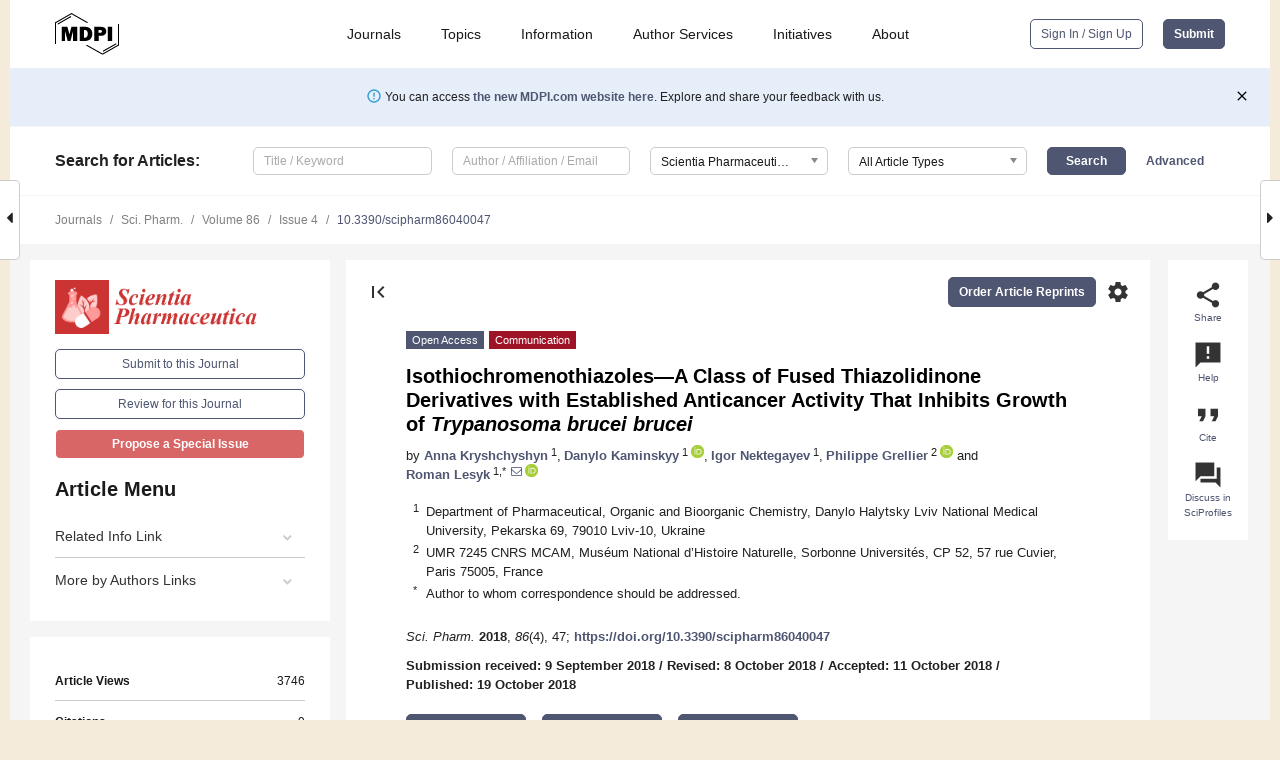

--- FILE ---
content_type: text/html; charset=UTF-8
request_url: https://www.mdpi.com/2218-0532/86/4/47
body_size: 71954
content:


<!DOCTYPE html>
<html lang="en" xmlns:og="http://ogp.me/ns#" xmlns:fb="https://www.facebook.com/2008/fbml">
    <head>
        <meta charset="utf-8">
        <meta http-equiv="X-UA-Compatible" content="IE=edge,chrome=1">
        <meta content="mdpi" name="sso-service" />
                             <meta content="width=device-width, initial-scale=1.0" name="viewport" />        
                <title>Isothiochromenothiazoles—A Class of Fused Thiazolidinone Derivatives with Established Anticancer Activity That Inhibits Growth of Trypanosoma brucei brucei</title><link rel="stylesheet" href="https://pub.mdpi-res.com/assets/css/font-awesome.min.css?eb190a3a77e5e1ee?1769157567">
        <link rel="stylesheet" href="https://pub.mdpi-res.com/assets/css/jquery.multiselect.css?f56c135cbf4d1483?1769157567">
        <link rel="stylesheet" href="https://pub.mdpi-res.com/assets/css/chosen.min.css?d7ca5ca9441ef9e1?1769157567">

                    <link rel="stylesheet" href="https://pub.mdpi-res.com/assets/css/main2.css?811c15039ec4533e?1769157567">
        
                <link rel="mask-icon" href="https://pub.mdpi-res.com/img/mask-icon-128.svg?c1c7eca266cd7013?1769157567" color="#4f5671">
        <link rel="apple-touch-icon" sizes="180x180" href="https://pub.mdpi-res.com/icon/apple-touch-icon-180x180.png?1769157567">
        <link rel="apple-touch-icon" sizes="152x152" href="https://pub.mdpi-res.com/icon/apple-touch-icon-152x152.png?1769157567">
        <link rel="apple-touch-icon" sizes="144x144" href="https://pub.mdpi-res.com/icon/apple-touch-icon-144x144.png?1769157567">
        <link rel="apple-touch-icon" sizes="120x120" href="https://pub.mdpi-res.com/icon/apple-touch-icon-120x120.png?1769157567">
        <link rel="apple-touch-icon" sizes="114x114" href="https://pub.mdpi-res.com/icon/apple-touch-icon-114x114.png?1769157567">
        <link rel="apple-touch-icon" sizes="76x76"   href="https://pub.mdpi-res.com/icon/apple-touch-icon-76x76.png?1769157567">
        <link rel="apple-touch-icon" sizes="72x72"   href="https://pub.mdpi-res.com/icon/apple-touch-icon-72x72.png?1769157567">
        <link rel="apple-touch-icon" sizes="57x57"   href="https://pub.mdpi-res.com/icon/apple-touch-icon-57x57.png?1769157567">
        <link rel="apple-touch-icon"                 href="https://pub.mdpi-res.com/icon/apple-touch-icon-57x57.png?1769157567">
        <link rel="apple-touch-icon-precomposed"     href="https://pub.mdpi-res.com/icon/apple-touch-icon-57x57.png?1769157567">
                        <link rel="manifest" href="/manifest.json">
        <meta name="theme-color" content="#ffffff">
        <meta name="application-name" content="&nbsp;"/>

            <link rel="apple-touch-startup-image" href="https://pub.mdpi-res.com/img/journals/scipharm-logo-sq.png?2235684a6c7822ff">
    <link rel="apple-touch-icon" href="https://pub.mdpi-res.com/img/journals/scipharm-logo-sq.png?2235684a6c7822ff">
    <meta name="msapplication-TileImage" content="https://pub.mdpi-res.com/img/journals/scipharm-logo-sq.png?2235684a6c7822ff">

            <link rel="stylesheet" href="https://pub.mdpi-res.com/assets/css/jquery-ui-1.10.4.custom.min.css?80647d88647bf347?1769157567">
    <link rel="stylesheet" href="https://pub.mdpi-res.com/assets/css/magnific-popup.min.css?04d343e036f8eecd?1769157567">
    <link rel="stylesheet" href="https://pub.mdpi-res.com/assets/css/xml2html/article-html.css?b5ed6c65b8b7ceb9?1769157567">
            
    <style>

h2, #abstract .related_suggestion_title {
    }

.batch_articles a {
    color: #000;
}

    a, .batch_articles .authors a, a:focus, a:hover, a:active, .batch_articles a:focus, .batch_articles a:hover, li.side-menu-li a {
            }

    span.label a {
        color: #fff;
    }

    #main-content a.title-link:hover,
    #main-content a.title-link:focus,
    #main-content div.generic-item a.title-link:hover,
    #main-content div.generic-item a.title-link:focus {
            }

    #main-content #middle-column .generic-item.article-item a.title-link:hover,
    #main-content #middle-column .generic-item.article-item a.title-link:focus {
            }

    .art-authors a.toEncode {
        color: #333;
        font-weight: 700;
    }

    #main-content #middle-column ul li::before {
            }

    .accordion-navigation.active a.accordion__title,
    .accordion-navigation.active a.accordion__title::after {
            }

    .accordion-navigation li:hover::before,
    .accordion-navigation li:hover a,
    .accordion-navigation li:focus a {
            }

    .relative-size-container .relative-size-image .relative-size {
            }

    .middle-column__help__fixed a:hover i,
            }

    input[type="checkbox"]:checked:after {
            }

    input[type="checkbox"]:not(:disabled):hover:before {
            }

    #main-content .bolded-text {
            }


#main-content .hypothesis-count-container {
    }

#main-content .hypothesis-count-container:before {
    }

.full-size-menu ul li.menu-item .dropdown-wrapper {
    }

.full-size-menu ul li.menu-item > a.open::after {
    }

#title-story .title-story-orbit .orbit-caption {
    #background: url('/img/design/000000_background.png') !important;
    background: url('/img/design/ffffff_background.png') !important;
    color: rgb(51, 51, 51) !important;
}

#main-content .content__container__orbit {
    background-color: #000 !important;
}

#main-content .content__container__journal {
        color: #fff;
}

.html-article-menu .row span {
    }

.html-article-menu .row span.active {
    }

.accordion-navigation__journal .side-menu-li.active::before,
.accordion-navigation__journal .side-menu-li.active a {
    color: rgba(204,51,51,0.75) !important;
    font-weight: 700;
}

.accordion-navigation__journal .side-menu-li:hover::before ,
.accordion-navigation__journal .side-menu-li:hover a {
    color: rgba(204,51,51,0.75) !important;
    }

.side-menu-ul li.active a, .side-menu-ul li.active, .side-menu-ul li.active::before {
    color: rgba(204,51,51,0.75) !important;
}

.side-menu-ul li.active a {
    }

.result-selected, .active-result.highlighted, .active-result:hover,
.result-selected, .active-result.highlighted, .active-result:focus {
        }

.search-container.search-container__default-scheme {
    }

nav.tab-bar .open-small-search.active:after {
    }

.search-container.search-container__default-scheme .custom-accordion-for-small-screen-link::after {
    color: #fff;
}

@media only screen and (max-width: 50em) {
    #main-content .content__container.journal-info {
        color: #fff;
            }

    #main-content .content__container.journal-info a {
        color: #fff;
    }
} 

.button.button--color {
        }

.button.button--color:hover,
.button.button--color:focus {
            }

.button.button--color-journal {
    position: relative;
    background-color: rgba(204,51,51,0.75);
    border-color: #fff;
    color: #fff !important;
}

.button.button--color-journal:hover::before {
    content: '';
    position: absolute;
    top: 0;
    left: 0;
    height: 100%;
    width: 100%;
    background-color: #ffffff;
    opacity: 0.2;
}

.button.button--color-journal:visited,
.button.button--color-journal:hover,
.button.button--color-journal:focus {
    background-color: rgba(204,51,51,0.75);
    border-color: #fff;
    color: #fff !important;
}

.button.button--color path {
    }

.button.button--color:hover path {
    fill: #fff;
}

#main-content #search-refinements .ui-slider-horizontal .ui-slider-range {
    }

.breadcrumb__element:last-of-type a {
    }

#main-header {
    }

#full-size-menu .top-bar, #full-size-menu li.menu-item span.user-email {
    }

.top-bar-section li:not(.has-form) a:not(.button) {
    }

#full-size-menu li.menu-item .dropdown-wrapper li a:hover {
    }

#full-size-menu li.menu-item a:hover, #full-size-menu li.menu.item a:focus, nav.tab-bar a:hover {
    }
#full-size-menu li.menu.item a:active, #full-size-menu li.menu.item a.active {
    }

#full-size-menu li.menu-item a.open-mega-menu.active, #full-size-menu li.menu-item div.mega-menu, a.open-mega-menu.active {
        }

#full-size-menu li.menu-item div.mega-menu li, #full-size-menu li.menu-item div.mega-menu a {
            border-color: #9a9a9a;
}

div.type-section h2 {
                font-size: 20px;
    line-height: 26px;
    font-weight: 300;
}

div.type-section h3 {
    margin-left: 15px;
    margin-bottom: 0px;
    font-weight: 300;
}

.journal-tabs .tab-title.active a {
            }

</style>
    <link rel="stylesheet" href="https://pub.mdpi-res.com/assets/css/slick.css?f38b2db10e01b157?1769157567">

                
    <meta name="title" content="Isothiochromenothiazoles—A Class of Fused Thiazolidinone Derivatives with Established Anticancer Activity That Inhibits Growth of Trypanosoma brucei brucei">
    <meta name="description" content="Recently, thiazolidinone derivatives have been widely studied as antiparasitic agents. Previous investigations showed that fused 4-thiazolidinone derivatives (especially thiopyranothiazoles) retain pharmacological activity of their synthetic precursors&mdash;simple 5-ene-4-thiazolidinones. A series of isothiochromeno[4a,4-d][1,3] thiazoles was investigated in an in vitro assay towards bloodstream forms of Trypanosoma brucei brucei. All compounds inhibited parasite growth at concentrations in the micromolar range. The established low acute toxicity of this class of compounds along with a good trypanocidal profile indicates that isothiochromenothiazole derivatives may be promising for designing new antitrypanosomal drugs." >
    <link rel="image_src" href="https://pub.mdpi-res.com/img/journals/scipharm-logo.png?2235684a6c7822ff" >
    <meta name="dc.title" content="Isothiochromenothiazoles—A Class of Fused Thiazolidinone Derivatives with Established Anticancer Activity That Inhibits Growth of Trypanosoma brucei brucei">

    <meta name="dc.creator" content="Anna Kryshchyshyn">
    <meta name="dc.creator" content="Danylo Kaminskyy">
    <meta name="dc.creator" content="Igor Nektegayev">
    <meta name="dc.creator" content="Philippe Grellier">
    <meta name="dc.creator" content="Roman Lesyk">
    
    <meta name="dc.type" content="Communication">
    <meta name="dc.source" content="Scientia Pharmaceutica 2018, Vol. 86, Page 47">
    <meta name="dc.date" content="2018-10-19">
    <meta name ="dc.identifier" content="10.3390/scipharm86040047">
    
    <meta name="dc.publisher" content="Multidisciplinary Digital Publishing Institute">
    <meta name="dc.rights" content="http://creativecommons.org/licenses/by/3.0/">
    <meta name="dc.format" content="application/pdf" >
    <meta name="dc.language" content="en" >
    <meta name="dc.description" content="Recently, thiazolidinone derivatives have been widely studied as antiparasitic agents. Previous investigations showed that fused 4-thiazolidinone derivatives (especially thiopyranothiazoles) retain pharmacological activity of their synthetic precursors&mdash;simple 5-ene-4-thiazolidinones. A series of isothiochromeno[4a,4-d][1,3] thiazoles was investigated in an in vitro assay towards bloodstream forms of Trypanosoma brucei brucei. All compounds inhibited parasite growth at concentrations in the micromolar range. The established low acute toxicity of this class of compounds along with a good trypanocidal profile indicates that isothiochromenothiazole derivatives may be promising for designing new antitrypanosomal drugs." >

    <meta name="dc.subject" content="thiazolidinones" >
    <meta name="dc.subject" content="isothiochromenothiazoles" >
    <meta name="dc.subject" content="antitrypanosomal activity" >
    <meta name="dc.subject" content="&lt;i&gt;Trypanosoma brucei&lt;/i&gt;" >
    <meta name="dc.subject" content="SAR analysis" >
    
    <meta name ="prism.issn" content="2218-0532">
    <meta name ="prism.publicationName" content="Scientia Pharmaceutica">
    <meta name ="prism.publicationDate" content="2018-10-19">
    <meta name ="prism.section" content="Communication" >

            <meta name ="prism.volume" content="86">
        <meta name ="prism.number" content="4">
        <meta name ="prism.startingPage" content="47" >

            
    <meta name="citation_issn" content="2218-0532">
    <meta name="citation_journal_title" content="Scientia Pharmaceutica">
    <meta name="citation_publisher" content="Multidisciplinary Digital Publishing Institute">
    <meta name="citation_title" content="Isothiochromenothiazoles—A Class of Fused Thiazolidinone Derivatives with Established Anticancer Activity That Inhibits Growth of Trypanosoma brucei brucei">
    <meta name="citation_publication_date" content="2018/12">
    <meta name="citation_online_date" content="2018/10/19">

            <meta name="citation_volume" content="86">
        <meta name="citation_issue" content="4">
        <meta name="citation_firstpage" content="47">

            
    <meta name="citation_author" content="Kryshchyshyn, Anna">
    <meta name="citation_author" content="Kaminskyy, Danylo">
    <meta name="citation_author" content="Nektegayev, Igor">
    <meta name="citation_author" content="Grellier, Philippe">
    <meta name="citation_author" content="Lesyk, Roman">
    
    <meta name="citation_doi" content="10.3390/scipharm86040047">
    
    <meta name="citation_id" content="mdpi-scipharm86040047">
    <meta name="citation_abstract_html_url" content="https://www.mdpi.com/2218-0532/86/4/47">

    <meta name="citation_pdf_url" content="https://www.mdpi.com/2218-0532/86/4/47/pdf?version=1539945477">
    <link rel="alternate" type="application/pdf" title="PDF Full-Text" href="https://www.mdpi.com/2218-0532/86/4/47/pdf?version=1539945477">
    <meta name="fulltext_pdf" content="https://www.mdpi.com/2218-0532/86/4/47/pdf?version=1539945477">
    
    <meta name="citation_fulltext_html_url" content="https://www.mdpi.com/2218-0532/86/4/47/htm">
    <link rel="alternate" type="text/html" title="HTML Full-Text" href="https://www.mdpi.com/2218-0532/86/4/47/htm">
    <meta name="fulltext_html" content="https://www.mdpi.com/2218-0532/86/4/47/htm">
    
    <link rel="alternate" type="text/xml" title="XML Full-Text" href="https://www.mdpi.com/2218-0532/86/4/47/xml">
    <meta name="fulltext_xml" content="https://www.mdpi.com/2218-0532/86/4/47/xml">
    <meta name="citation_xml_url" content="https://www.mdpi.com/2218-0532/86/4/47/xml">
    
    <meta name="twitter:card" content="summary" />
    <meta name="twitter:site" content="@MDPIOpenAccess" />
    <meta name="twitter:image" content="https://pub.mdpi-res.com/img/journals/scipharm-logo-social.png?2235684a6c7822ff" />

    <meta property="fb:app_id" content="131189377574"/>
    <meta property="og:site_name" content="MDPI"/>
    <meta property="og:type" content="article"/>
    <meta property="og:url" content="https://www.mdpi.com/2218-0532/86/4/47" />
    <meta property="og:title" content="Isothiochromenothiazoles—A Class of Fused Thiazolidinone Derivatives with Established Anticancer Activity That Inhibits Growth of Trypanosoma brucei brucei" />
    <meta property="og:description" content="Recently, thiazolidinone derivatives have been widely studied as antiparasitic agents. Previous investigations showed that fused 4-thiazolidinone derivatives (especially thiopyranothiazoles) retain pharmacological activity of their synthetic precursors&mdash;simple 5-ene-4-thiazolidinones. A series of isothiochromeno[4a,4-d][1,3] thiazoles was investigated in an in vitro assay towards bloodstream forms of Trypanosoma brucei brucei. All compounds inhibited parasite growth at concentrations in the micromolar range. The established low acute toxicity of this class of compounds along with a good trypanocidal profile indicates that isothiochromenothiazole derivatives may be promising for designing new antitrypanosomal drugs." />
    <meta property="og:image" content="https://pub.mdpi-res.com/scipharm/scipharm-86-00047/article_deploy/html/images/scipharm-86-00047-ag-550.jpg?1570599218" />
                <link rel="alternate" type="application/rss+xml" title="MDPI Publishing - Latest articles" href="https://www.mdpi.com/rss">
                
        <meta name="google-site-verification" content="PxTlsg7z2S00aHroktQd57fxygEjMiNHydKn3txhvwY">
        <meta name="facebook-domain-verification" content="mcoq8dtq6sb2hf7z29j8w515jjoof7" />

                <script id="usercentrics-cmp" src="https://web.cmp.usercentrics.eu/ui/loader.js" data-ruleset-id="PbAnaGk92sB5Cc" async></script>
        
        <!--[if lt IE 9]>
            <script>var browserIe8 = true;</script>
            <link rel="stylesheet" href="https://pub.mdpi-res.com/assets/css/ie8foundationfix.css?50273beac949cbf0?1769157567">
            <script src="//html5shiv.googlecode.com/svn/trunk/html5.js"></script>
            <script src="//cdnjs.cloudflare.com/ajax/libs/html5shiv/3.6.2/html5shiv.js"></script>
            <script src="//s3.amazonaws.com/nwapi/nwmatcher/nwmatcher-1.2.5-min.js"></script>
            <script src="//html5base.googlecode.com/svn-history/r38/trunk/js/selectivizr-1.0.3b.js"></script>
            <script src="//cdnjs.cloudflare.com/ajax/libs/respond.js/1.1.0/respond.min.js"></script>
            <script src="https://pub.mdpi-res.com/assets/js/ie8/ie8patch.js?9e1d3c689a0471df?1769157567"></script>
            <script src="https://pub.mdpi-res.com/assets/js/ie8/rem.min.js?94b62787dcd6d2f2?1769157567"></script>            
                                                        <![endif]-->

                    <script>
                window.dataLayer = window.dataLayer || [];
                function gtag() { dataLayer.push(arguments); }
                gtag('consent', 'default', {
                    'ad_user_data': 'denied',
                    'ad_personalization': 'denied',
                    'ad_storage': 'denied',
                    'analytics_storage': 'denied',
                    'wait_for_update': 500,
                });
                dataLayer.push({'gtm.start': new Date().getTime(), 'event': 'gtm.js'});

                            </script>

            <script>
                (function(w,d,s,l,i){w[l]=w[l]||[];w[l].push({'gtm.start':
                new Date().getTime(),event:'gtm.js'});var f=d.getElementsByTagName(s)[0],
                j=d.createElement(s),dl=l!='dataLayer'?'&l='+l:'';j.async=true;j.src=
                'https://www.googletagmanager.com/gtm.js?id='+i+dl;f.parentNode.insertBefore(j,f);
                })(window,document,'script','dataLayer','GTM-WPK7SW5');
            </script>

                        
                              <script>!function(e){var n="https://s.go-mpulse.net/boomerang/";if("True"=="True")e.BOOMR_config=e.BOOMR_config||{},e.BOOMR_config.PageParams=e.BOOMR_config.PageParams||{},e.BOOMR_config.PageParams.pci=!0,n="https://s2.go-mpulse.net/boomerang/";if(window.BOOMR_API_key="4MGA4-E5JH8-79LAG-STF7X-79Z92",function(){function e(){if(!o){var e=document.createElement("script");e.id="boomr-scr-as",e.src=window.BOOMR.url,e.async=!0,i.parentNode.appendChild(e),o=!0}}function t(e){o=!0;var n,t,a,r,d=document,O=window;if(window.BOOMR.snippetMethod=e?"if":"i",t=function(e,n){var t=d.createElement("script");t.id=n||"boomr-if-as",t.src=window.BOOMR.url,BOOMR_lstart=(new Date).getTime(),e=e||d.body,e.appendChild(t)},!window.addEventListener&&window.attachEvent&&navigator.userAgent.match(/MSIE [67]\./))return window.BOOMR.snippetMethod="s",void t(i.parentNode,"boomr-async");a=document.createElement("IFRAME"),a.src="about:blank",a.title="",a.role="presentation",a.loading="eager",r=(a.frameElement||a).style,r.width=0,r.height=0,r.border=0,r.display="none",i.parentNode.appendChild(a);try{O=a.contentWindow,d=O.document.open()}catch(_){n=document.domain,a.src="javascript:var d=document.open();d.domain='"+n+"';void(0);",O=a.contentWindow,d=O.document.open()}if(n)d._boomrl=function(){this.domain=n,t()},d.write("<bo"+"dy onload='document._boomrl();'>");else if(O._boomrl=function(){t()},O.addEventListener)O.addEventListener("load",O._boomrl,!1);else if(O.attachEvent)O.attachEvent("onload",O._boomrl);d.close()}function a(e){window.BOOMR_onload=e&&e.timeStamp||(new Date).getTime()}if(!window.BOOMR||!window.BOOMR.version&&!window.BOOMR.snippetExecuted){window.BOOMR=window.BOOMR||{},window.BOOMR.snippetStart=(new Date).getTime(),window.BOOMR.snippetExecuted=!0,window.BOOMR.snippetVersion=12,window.BOOMR.url=n+"4MGA4-E5JH8-79LAG-STF7X-79Z92";var i=document.currentScript||document.getElementsByTagName("script")[0],o=!1,r=document.createElement("link");if(r.relList&&"function"==typeof r.relList.supports&&r.relList.supports("preload")&&"as"in r)window.BOOMR.snippetMethod="p",r.href=window.BOOMR.url,r.rel="preload",r.as="script",r.addEventListener("load",e),r.addEventListener("error",function(){t(!0)}),setTimeout(function(){if(!o)t(!0)},3e3),BOOMR_lstart=(new Date).getTime(),i.parentNode.appendChild(r);else t(!1);if(window.addEventListener)window.addEventListener("load",a,!1);else if(window.attachEvent)window.attachEvent("onload",a)}}(),"".length>0)if(e&&"performance"in e&&e.performance&&"function"==typeof e.performance.setResourceTimingBufferSize)e.performance.setResourceTimingBufferSize();!function(){if(BOOMR=e.BOOMR||{},BOOMR.plugins=BOOMR.plugins||{},!BOOMR.plugins.AK){var n=""=="true"?1:0,t="",a="aoaqohqxfuxmo2lwnm7q-f-d48d15677-clientnsv4-s.akamaihd.net",i="false"=="true"?2:1,o={"ak.v":"39","ak.cp":"1774948","ak.ai":parseInt("1155516",10),"ak.ol":"0","ak.cr":8,"ak.ipv":4,"ak.proto":"h2","ak.rid":"514952bb","ak.r":47370,"ak.a2":n,"ak.m":"dscb","ak.n":"essl","ak.bpcip":"3.129.7.0","ak.cport":43682,"ak.gh":"23.208.24.71","ak.quicv":"","ak.tlsv":"tls1.3","ak.0rtt":"","ak.0rtt.ed":"","ak.csrc":"-","ak.acc":"","ak.t":"1769368383","ak.ak":"hOBiQwZUYzCg5VSAfCLimQ==Rq2+4CS04ASFbtuSA1mAasJEfP49Mg259SXtNNk3aZ9+xxXFDvvvQsC6AFKHgIUIpMNui+T0wVAFXBfTLQ1ggOm/4WaVmJJbkr6AYvjI8YmSMEfV7hfUc4shtyMQpi+hxnYf3B4WbwvcShcjZtqsdkREG/cId2jlTBSvhv4/qNdIh0xWY8i7eitLDJxq8BP8n0kViAwtS5/OwGGkbGQJnIL+uBoLs9bOR6lg36cpm2Jxld9prglX66KbPqTPJaKNDS4qPxcN/POwNJ+V5jdcRNBv5qwnGuJHzlQiY8s9c32a8zggNTpbE9JM80HUTz0QfgWU3OeD7tQFBkIcJ7kX18MKdbhIiZYxjJtMvSDhXHNWc4+p7ct4XM69Nkt5mEa7olIvXVOwV2H4wB1ktx9jdRLzJokDmKVvWIOAo2b8g0s=","ak.pv":"21","ak.dpoabenc":"","ak.tf":i};if(""!==t)o["ak.ruds"]=t;var r={i:!1,av:function(n){var t="http.initiator";if(n&&(!n[t]||"spa_hard"===n[t]))o["ak.feo"]=void 0!==e.aFeoApplied?1:0,BOOMR.addVar(o)},rv:function(){var e=["ak.bpcip","ak.cport","ak.cr","ak.csrc","ak.gh","ak.ipv","ak.m","ak.n","ak.ol","ak.proto","ak.quicv","ak.tlsv","ak.0rtt","ak.0rtt.ed","ak.r","ak.acc","ak.t","ak.tf"];BOOMR.removeVar(e)}};BOOMR.plugins.AK={akVars:o,akDNSPreFetchDomain:a,init:function(){if(!r.i){var e=BOOMR.subscribe;e("before_beacon",r.av,null,null),e("onbeacon",r.rv,null,null),r.i=!0}return this},is_complete:function(){return!0}}}}()}(window);</script></head>

    <body>
         
                		        	
		<div class="direction direction_right" id="small_right" style="border-right-width: 0px; padding:0;">
        <i class="fa fa-caret-right fa-2x"></i>
    </div>

	<div class="big_direction direction_right" id="big_right" style="border-right-width: 0px;">
				<div style="text-align: right;">
									Next Article in Journal<br>
				<div><a href="/2218-0532/86/4/48">Antibacterial Activity of Hen Egg White Lysozyme Denatured by Thermal and Chemical Treatments</a></div>
					 		 		 	</div>
	</div>
	
		<div class="direction" id="small_left" style="border-left-width: 0px">
        <i class="fa fa-caret-left fa-2x"></i>
    </div>
	<div class="big_direction" id="big_left" style="border-left-width: 0px;">
				<div>
									Previous Article in Journal<br>
				<div><a href="/2218-0532/86/4/46">NO-Donor Nitrosyl Iron Complex with 2-Aminophenolyl Ligand Induces Apoptosis and Inhibits NF-κB Function in HeLa Cells</a></div>
					 			 	 	</div>
	</div>
	    <div style="clear: both;"></div>

                    
<div id="menuModal" class="reveal-modal reveal-modal-new reveal-modal-menu" aria-hidden="true" data-reveal role="dialog">
    <div class="menu-container">
        <div class="UI_NavMenu">
            


<div class="content__container " >
    <div class="custom-accordion-for-small-screen-link " >
                            <h2>Journals</h2>
                    </div>

    <div class="target-item custom-accordion-for-small-screen-content show-for-medium-up">
                            <div class="menu-container__links">
                        <div style="width: 100%; float: left;">
                            <a href="/about/journals">Active Journals</a>
                            <a href="/about/journalfinder">Find a Journal</a>
                            <a href="/about/journals/proposal">Journal Proposal</a>
                            <a href="/about/proceedings">Proceedings Series</a>
                        </div>
                    </div>
                    </div>
</div>

            <a href="/topics">
                <h2>Topics</h2>
            </a>

            


<div class="content__container " >
    <div class="custom-accordion-for-small-screen-link " >
                            <h2>Information</h2>
                    </div>

    <div class="target-item custom-accordion-for-small-screen-content show-for-medium-up">
                            <div class="menu-container__links">
                        <div style="width: 100%; max-width: 200px; float: left;">
                            <a href="/authors">For Authors</a>
                            <a href="/reviewers">For Reviewers</a>
                            <a href="/editors">For Editors</a>
                            <a href="/librarians">For Librarians</a>
                            <a href="/publishing_services">For Publishers</a>
                            <a href="/societies">For Societies</a>
                            <a href="/conference_organizers">For Conference Organizers</a>
                        </div>
                        <div style="width: 100%; max-width: 250px; float: left;">
                            <a href="/openaccess">Open Access Policy</a>
                            <a href="/ioap">Institutional Open Access Program</a>
                            <a href="/special_issues_guidelines">Special Issues Guidelines</a>
                            <a href="/editorial_process">Editorial Process</a>
                            <a href="/ethics">Research and Publication Ethics</a>
                            <a href="/apc">Article Processing Charges</a>
                            <a href="/awards">Awards</a>
                            <a href="/testimonials">Testimonials</a>
                        </div>
                    </div>
                    </div>
</div>

            <a href="/authors/english">
                <h2>Author Services</h2>
            </a>

            


<div class="content__container " >
    <div class="custom-accordion-for-small-screen-link " >
                            <h2>Initiatives</h2>
                    </div>

    <div class="target-item custom-accordion-for-small-screen-content show-for-medium-up">
                            <div class="menu-container__links">
                        <div style="width: 100%; float: left;">
                            <a href="https://sciforum.net" target="_blank" rel="noopener noreferrer">Sciforum</a>
                            <a href="https://www.mdpi.com/books" target="_blank" rel="noopener noreferrer">MDPI Books</a>
                            <a href="https://www.preprints.org" target="_blank" rel="noopener noreferrer">Preprints.org</a>
                            <a href="https://www.scilit.com" target="_blank" rel="noopener noreferrer">Scilit</a>
                            <a href="https://sciprofiles.com" target="_blank" rel="noopener noreferrer">SciProfiles</a>
                            <a href="https://encyclopedia.pub" target="_blank" rel="noopener noreferrer">Encyclopedia</a>
                            <a href="https://jams.pub" target="_blank" rel="noopener noreferrer">JAMS</a>
                            <a href="/about/proceedings">Proceedings Series</a>
                        </div>
                    </div>
                    </div>
</div>

            


<div class="content__container " >
    <div class="custom-accordion-for-small-screen-link " >
                            <h2>About</h2>
                    </div>

    <div class="target-item custom-accordion-for-small-screen-content show-for-medium-up">
                            <div class="menu-container__links">
                        <div style="width: 100%; float: left;">
                            <a href="/about">Overview</a>
                            <a href="/about/contact">Contact</a>
                            <a href="https://careers.mdpi.com" target="_blank" rel="noopener noreferrer">Careers</a>
                            <a href="/about/announcements">News</a>
                            <a href="/about/press">Press</a>
                            <a href="http://blog.mdpi.com/" target="_blank" rel="noopener noreferrer">Blog</a>
                        </div>
                    </div>
                    </div>
</div>
        </div>

        <div class="menu-container__buttons">
                            <a class="button UA_SignInUpButton" href="/user/login">Sign In / Sign Up</a>
                    </div>
    </div>
</div>

                
<div id="captchaModal" class="reveal-modal reveal-modal-new reveal-modal-new--small" data-reveal aria-label="Captcha" aria-hidden="true" role="dialog"></div>
        
<div id="actionDisabledModal" class="reveal-modal" data-reveal aria-labelledby="actionDisableModalTitle" aria-hidden="true" role="dialog" style="width: 300px;">
    <h2 id="actionDisableModalTitle">Notice</h2>
    <form action="/email/captcha" method="post" id="emailCaptchaForm">
        <div class="row">
            <div id="js-action-disabled-modal-text" class="small-12 columns">
            </div>
            
            <div id="js-action-disabled-modal-submit" class="small-12 columns" style="margin-top: 10px; display: none;">
                You can make submissions to other journals 
                <a href="https://susy.mdpi.com/user/manuscripts/upload">here</a>.
            </div>
        </div>
    </form>
    <a class="close-reveal-modal" aria-label="Close">
        <i class="material-icons">clear</i>
    </a>
</div>
        
<div id="rssNotificationModal" class="reveal-modal reveal-modal-new" data-reveal aria-labelledby="rssNotificationModalTitle" aria-hidden="true" role="dialog">
    <div class="row">
        <div class="small-12 columns">
            <h2 id="rssNotificationModalTitle">Notice</h2>
            <p>
                You are accessing a machine-readable page. In order to be human-readable, please install an RSS reader.
            </p>
        </div>
    </div>
    <div class="row">
        <div class="small-12 columns">
            <a class="button button--color js-rss-notification-confirm">Continue</a>
            <a class="button button--grey" onclick="$(this).closest('.reveal-modal').find('.close-reveal-modal').click(); return false;">Cancel</a>
        </div>
    </div>
    <a class="close-reveal-modal" aria-label="Close">
        <i class="material-icons">clear</i>
    </a>
</div>
        
<div id="drop-article-label-openaccess" class="f-dropdown medium" data-dropdown-content aria-hidden="true" tabindex="-1">
    <p>
        All articles published by MDPI are made immediately available worldwide under an open access license. No special 
        permission is required to reuse all or part of the article published by MDPI, including figures and tables. For 
        articles published under an open access Creative Common CC BY license, any part of the article may be reused without 
        permission provided that the original article is clearly cited. For more information, please refer to
        <a href="https://www.mdpi.com/openaccess">https://www.mdpi.com/openaccess</a>.
    </p>
</div>

<div id="drop-article-label-feature" class="f-dropdown medium" data-dropdown-content aria-hidden="true" tabindex="-1">
    <p>
        Feature papers represent the most advanced research with significant potential for high impact in the field. A Feature 
        Paper should be a substantial original Article that involves several techniques or approaches, provides an outlook for 
        future research directions and describes possible research applications.
    </p>

    <p>
        Feature papers are submitted upon individual invitation or recommendation by the scientific editors and must receive 
        positive feedback from the reviewers.
    </p>
</div>

<div id="drop-article-label-choice" class="f-dropdown medium" data-dropdown-content aria-hidden="true" tabindex="-1">
    <p>
        Editor’s Choice articles are based on recommendations by the scientific editors of MDPI journals from around the world. 
        Editors select a small number of articles recently published in the journal that they believe will be particularly 
        interesting to readers, or important in the respective research area. The aim is to provide a snapshot of some of the 
        most exciting work published in the various research areas of the journal.

        <div style="margin-top: -10px;">
            <div id="drop-article-label-choice-journal-link" style="display: none; margin-top: -10px; padding-top: 10px;">
            </div>
        </div>
    </p>
</div>

<div id="drop-article-label-resubmission" class="f-dropdown medium" data-dropdown-content aria-hidden="true" tabindex="-1">
    <p>
        Original Submission Date Received: <span id="drop-article-label-resubmission-date"></span>.
    </p>
</div>

                <div id="container">
                        
                <noscript>
                    <div id="no-javascript">
                        You seem to have javascript disabled. Please note that many of the page functionalities won't work as expected without javascript enabled.
                    </div>
                </noscript>

                <div class="fixed">
                    <nav class="tab-bar show-for-medium-down">
                        <div class="row full-width collapse">
                            <div class="medium-3 small-4 columns">
                                <a href="/">
                                    <img class="full-size-menu__mdpi-logo" src="https://pub.mdpi-res.com/img/design/mdpi-pub-logo-black-small1.svg?da3a8dcae975a41c?1769157567" style="width: 64px;" title="MDPI Open Access Journals">
                                </a>
                            </div>
                            <div class="medium-3 small-4 columns right-aligned">
                                <div class="show-for-medium-down">
                                    <a href="#" style="display: none;">
                                        <i class="material-icons" onclick="$('#menuModal').foundation('reveal', 'close'); return false;">clear</i>
                                    </a>

                                    <a class="js-toggle-desktop-layout-link" title="Toggle desktop layout" style="display: none;" href="/toggle_desktop_layout_cookie">
                                        <i class="material-icons">zoom_out_map</i>
                                    </a>

                                                                            <a href="#" class="js-open-small-search open-small-search">
                                            <i class="material-icons show-for-small only">search</i>
                                        </a>
                                    
                                    <a title="MDPI main page" class="js-open-menu" data-reveal-id="menuModal" href="#">
                                        <i class="material-icons">menu</i>
                                    </a>
                                </div>
                            </div>
                        </div>
                    </nav>                       	
                </div>
                
                <section class="main-section">
                    <header>
                        <div class="full-size-menu show-for-large-up">
                             
                                <div class="row full-width">
                                                                        <div class="large-1 columns">
                                        <a href="/">
                                            <img class="full-size-menu__mdpi-logo" src="https://pub.mdpi-res.com/img/design/mdpi-pub-logo-black-small1.svg?da3a8dcae975a41c?1769157567" title="MDPI Open Access Journals">
                                        </a>
                                    </div>

                                                                        <div class="large-8 columns text-right UI_NavMenu">
                                        <ul>
                                            <li class="menu-item"> 
                                                <a href="/about/journals" data-dropdown="journals-dropdown" aria-controls="journals-dropdown" aria-expanded="false" data-options="is_hover: true; hover_timeout: 200">Journals</a>

                                                <ul id="journals-dropdown" class="f-dropdown dropdown-wrapper dropdown-wrapper__small" data-dropdown-content aria-hidden="true" tabindex="-1">
                                                    <li>
                                                        <div class="row">
                                                            <div class="small-12 columns">
                                                                <ul>
                                                                    <li>
                                                                        <a href="/about/journals">
                                                                            Active Journals
                                                                        </a>
                                                                    </li>
                                                                    <li>
                                                                        <a href="/about/journalfinder">
                                                                            Find a Journal
                                                                        </a>
                                                                    </li>
                                                                    <li>
                                                                        <a href="/about/journals/proposal">
                                                                            Journal Proposal
                                                                        </a>
                                                                    </li>
                                                                    <li>
                                                                        <a href="/about/proceedings">
                                                                            Proceedings Series
                                                                        </a>
                                                                    </li>
                                                                </ul>
                                                            </div>
                                                        </div>
                                                    </li>
                                                </ul>
                                            </li>

                                            <li class="menu-item"> 
                                                <a href="/topics">Topics</a>
                                            </li>

                                            <li class="menu-item"> 
                                                <a href="/authors" data-dropdown="information-dropdown" aria-controls="information-dropdown" aria-expanded="false" data-options="is_hover:true; hover_timeout:200">Information</a>

                                                <ul id="information-dropdown" class="f-dropdown dropdown-wrapper" data-dropdown-content aria-hidden="true" tabindex="-1">
                                                    <li>
                                                        <div class="row">
                                                            <div class="small-5 columns right-border">
                                                                <ul>
                                                                    <li>
                                                                        <a href="/authors">For Authors</a>
                                                                    </li>
                                                                    <li>
                                                                        <a href="/reviewers">For Reviewers</a>
                                                                    </li>
                                                                    <li>
                                                                        <a href="/editors">For Editors</a>
                                                                    </li>
                                                                    <li>
                                                                        <a href="/librarians">For Librarians</a>
                                                                    </li>
                                                                    <li>
                                                                        <a href="/publishing_services">For Publishers</a>
                                                                    </li>
                                                                    <li>
                                                                        <a href="/societies">For Societies</a>
                                                                    </li>
                                                                    <li>
                                                                        <a href="/conference_organizers">For Conference Organizers</a>
                                                                    </li>
                                                                </ul>
                                                            </div>

                                                            <div class="small-7 columns">
                                                                <ul>
                                                                    <li>
                                                                        <a href="/openaccess">Open Access Policy</a>
                                                                    </li>
                                                                    <li>
                                                                        <a href="/ioap">Institutional Open Access Program</a>
                                                                    </li>
                                                                    <li>
                                                                        <a href="/special_issues_guidelines">Special Issues Guidelines</a>
                                                                    </li>
                                                                    <li>
                                                                        <a href="/editorial_process">Editorial Process</a>
                                                                    </li>
                                                                    <li>
                                                                        <a href="/ethics">Research and Publication Ethics</a>
                                                                    </li>
                                                                    <li>
                                                                        <a href="/apc">Article Processing Charges</a>
                                                                    </li>
                                                                    <li>
                                                                        <a href="/awards">Awards</a>
                                                                    </li>
                                                                    <li>
                                                                        <a href="/testimonials">Testimonials</a>
                                                                    </li>
                                                                </ul>
                                                            </div>
                                                        </div>
                                                    </li>
                                                </ul>
                                            </li>

                                            <li class="menu-item">
                                                <a href="/authors/english">Author Services</a>
                                            </li>

                                            <li class="menu-item"> 
                                                <a href="/about/initiatives" data-dropdown="initiatives-dropdown" aria-controls="initiatives-dropdown" aria-expanded="false" data-options="is_hover: true; hover_timeout: 200">Initiatives</a>

                                                <ul id="initiatives-dropdown" class="f-dropdown dropdown-wrapper dropdown-wrapper__small" data-dropdown-content aria-hidden="true" tabindex="-1">
                                                    <li>
                                                        <div class="row">
                                                            <div class="small-12 columns">
                                                                <ul>
                                                                    <li>
                                                                        <a href="https://sciforum.net" target="_blank" rel="noopener noreferrer">
                                                                                                                                                        Sciforum
                                                                        </a>
                                                                    </li>
                                                                    <li>
                                                                        <a href="https://www.mdpi.com/books" target="_blank" rel="noopener noreferrer">
                                                                                                                                                        MDPI Books
                                                                        </a>
                                                                    </li>
                                                                    <li>
                                                                        <a href="https://www.preprints.org" target="_blank" rel="noopener noreferrer">
                                                                                                                                                        Preprints.org
                                                                        </a>
                                                                    </li>
                                                                    <li>
                                                                        <a href="https://www.scilit.com" target="_blank" rel="noopener noreferrer">
                                                                                                                                                        Scilit
                                                                        </a>
                                                                    </li>
                                                                    <li>
                                                                        <a href="https://sciprofiles.com" target="_blank" rel="noopener noreferrer">
                                                                            SciProfiles
                                                                        </a>
                                                                    </li>
                                                                    <li>
                                                                        <a href="https://encyclopedia.pub" target="_blank" rel="noopener noreferrer">
                                                                                                                                                        Encyclopedia
                                                                        </a>
                                                                    </li>
                                                                    <li>
                                                                        <a href="https://jams.pub" target="_blank" rel="noopener noreferrer">
                                                                            JAMS
                                                                        </a>
                                                                    </li>
                                                                    <li>
                                                                        <a href="/about/proceedings">
                                                                            Proceedings Series
                                                                        </a>
                                                                    </li>
                                                                </ul>
                                                            </div>
                                                        </div>
                                                    </li>
                                                </ul>
                                            </li>

                                            <li class="menu-item"> 
                                                <a href="/about" data-dropdown="about-dropdown" aria-controls="about-dropdown" aria-expanded="false" data-options="is_hover: true; hover_timeout: 200">About</a>

                                                <ul id="about-dropdown" class="f-dropdown dropdown-wrapper dropdown-wrapper__small" data-dropdown-content aria-hidden="true" tabindex="-1">
                                                    <li>
                                                        <div class="row">
                                                            <div class="small-12 columns">
                                                                <ul>
                                                                    <li>
                                                                        <a href="/about">
                                                                            Overview
                                                                        </a>
                                                                    </li>
                                                                    <li>
                                                                        <a href="/about/contact">
                                                                            Contact
                                                                        </a>
                                                                    </li>
                                                                    <li>
                                                                        <a href="https://careers.mdpi.com" target="_blank" rel="noopener noreferrer">
                                                                            Careers
                                                                        </a>
                                                                    </li>
                                                                    <li> 
                                                                        <a href="/about/announcements">
                                                                            News
                                                                        </a>
                                                                    </li>
                                                                    <li> 
                                                                        <a href="/about/press">
                                                                            Press
                                                                        </a>
                                                                    </li>
                                                                    <li>
                                                                        <a href="http://blog.mdpi.com/" target="_blank" rel="noopener noreferrer">
                                                                            Blog
                                                                        </a>
                                                                    </li>
                                                                </ul>
                                                            </div>
                                                        </div>
                                                    </li>
                                                </ul>
                                            </li>

                                                                                    </ul>
                                    </div>

                                    <div class="large-3 columns text-right full-size-menu__buttons">
                                        <div>
                                                                                            <a class="button button--default-inversed UA_SignInUpButton" href="/user/login">Sign In / Sign Up</a>
                                            
                                                <a class="button button--default js-journal-active-only-link js-journal-active-only-submit-link UC_NavSubmitButton" href="            https://susy.mdpi.com/user/manuscripts/upload?journal=scipharm
    " data-disabledmessage="new submissions are not possible.">Submit</a>
                                        </div>
                                    </div>
                                </div>
                            </div>

                            <div class="row full-width new-website-link-banner" style="padding: 20px 50px 20px 20px; background-color: #E6EEFA; position: relative; display: none;">
                                <div class="small-12 columns" style="padding: 0; margin: 0; text-align: center;">
                                    <i class="material-icons" style="font-size: 16px; color: #2C9ACF; position: relative; top: -2px;">error_outline</i>
                                    You can access <a href="https://www.mdpi.com/redirect/new_site?return=/2218-0532/86/4/47">the new MDPI.com website here</a>. Explore and share your feedback with us.
                                    <a href="#" class="new-website-link-banner-close"><i class="material-icons" style="font-size: 16px; color: #000000; position: absolute; right: -30px; top: 0px;">close</i></a>
                                </div>
                            </div>

                                                            <div class="header-divider">&nbsp;</div>
                            
                                                            <div class="search-container hide-for-small-down row search-container__homepage-scheme">
                                                                                                                        
















<form id="basic_search" style="background-color: inherit !important;" class="large-12 medium-12 columns " action="/search" method="get">

    <div class="row search-container__main-elements">
            
            <div class="large-2 medium-2 small-12 columns text-right1 small-only-text-left">
        <div class="show-for-medium-up">
            <div class="search-input-label">&nbsp;</div>
        </div>
            <span class="search-container__title">Search<span class="hide-for-medium"> for Articles</span><span class="hide-for-small">:</span></span>
    
    </div>


        <div class="custom-accordion-for-small-screen-content">
                
                <div class="large-2 medium-2 small-6 columns ">
        <div class="">
            <div class="search-input-label">Title / Keyword</div>
        </div>
                <input type="text" placeholder="Title / Keyword" id="q" tabindex="1" name="q" value="" />
    
    </div>


                
                <div class="large-2 medium-2 small-6 columns ">
        <div class="">
            <div class="search-input-label">Author / Affiliation / Email</div>
        </div>
                <input type="text" id="authors" placeholder="Author / Affiliation / Email" tabindex="2" name="authors" value="" />
    
    </div>


                
                <div class="large-2 medium-2 small-6 columns ">
        <div class="">
            <div class="search-input-label">Journal</div>
        </div>
                <select id="journal" tabindex="3" name="journal" class="chosen-select">
            <option value="">All Journals</option>
             
                        <option value="accountaudit" >
                                    Accounting and Auditing
                            </option>
             
                        <option value="acoustics" >
                                    Acoustics
                            </option>
             
                        <option value="amh" >
                                    Acta Microbiologica Hellenica (AMH)
                            </option>
             
                        <option value="actuators" >
                                    Actuators
                            </option>
             
                        <option value="adhesives" >
                                    Adhesives
                            </option>
             
                        <option value="admsci" >
                                    Administrative Sciences
                            </option>
             
                        <option value="adolescents" >
                                    Adolescents
                            </option>
             
                        <option value="arm" >
                                    Advances in Respiratory Medicine (ARM)
                            </option>
             
                        <option value="aerobiology" >
                                    Aerobiology
                            </option>
             
                        <option value="aerospace" >
                                    Aerospace
                            </option>
             
                        <option value="agriculture" >
                                    Agriculture
                            </option>
             
                        <option value="agriengineering" >
                                    AgriEngineering
                            </option>
             
                        <option value="agrochemicals" >
                                    Agrochemicals
                            </option>
             
                        <option value="agronomy" >
                                    Agronomy
                            </option>
             
                        <option value="ai" >
                                    AI
                            </option>
             
                        <option value="aichem" >
                                    AI Chemistry
                            </option>
             
                        <option value="aieng" >
                                    AI for Engineering
                            </option>
             
                        <option value="aieduc" >
                                    AI in Education
                            </option>
             
                        <option value="aimed" >
                                    AI in Medicine
                            </option>
             
                        <option value="aimater" >
                                    AI Materials
                            </option>
             
                        <option value="aisens" >
                                    AI Sensors
                            </option>
             
                        <option value="air" >
                                    Air
                            </option>
             
                        <option value="algorithms" >
                                    Algorithms
                            </option>
             
                        <option value="allergies" >
                                    Allergies
                            </option>
             
                        <option value="alloys" >
                                    Alloys
                            </option>
             
                        <option value="analog" >
                                    Analog
                            </option>
             
                        <option value="analytica" >
                                    Analytica
                            </option>
             
                        <option value="analytics" >
                                    Analytics
                            </option>
             
                        <option value="anatomia" >
                                    Anatomia
                            </option>
             
                        <option value="anesthres" >
                                    Anesthesia Research
                            </option>
             
                        <option value="animals" >
                                    Animals
                            </option>
             
                        <option value="antibiotics" >
                                    Antibiotics
                            </option>
             
                        <option value="antibodies" >
                                    Antibodies
                            </option>
             
                        <option value="antioxidants" >
                                    Antioxidants
                            </option>
             
                        <option value="applbiosci" >
                                    Applied Biosciences
                            </option>
             
                        <option value="applmech" >
                                    Applied Mechanics
                            </option>
             
                        <option value="applmicrobiol" >
                                    Applied Microbiology
                            </option>
             
                        <option value="applnano" >
                                    Applied Nano
                            </option>
             
                        <option value="applsci" >
                                    Applied Sciences
                            </option>
             
                        <option value="asi" >
                                    Applied System Innovation (ASI)
                            </option>
             
                        <option value="appliedchem" >
                                    AppliedChem
                            </option>
             
                        <option value="appliedmath" >
                                    AppliedMath
                            </option>
             
                        <option value="appliedphys" >
                                    AppliedPhys
                            </option>
             
                        <option value="aquacj" >
                                    Aquaculture Journal
                            </option>
             
                        <option value="architecture" >
                                    Architecture
                            </option>
             
                        <option value="arthropoda" >
                                    Arthropoda
                            </option>
             
                        <option value="arts" >
                                    Arts
                            </option>
             
                        <option value="astronautics" >
                                    Astronautics
                            </option>
             
                        <option value="astronomy" >
                                    Astronomy
                            </option>
             
                        <option value="atmosphere" >
                                    Atmosphere
                            </option>
             
                        <option value="atoms" >
                                    Atoms
                            </option>
             
                        <option value="audiolres" >
                                    Audiology Research
                            </option>
             
                        <option value="automation" >
                                    Automation
                            </option>
             
                        <option value="axioms" >
                                    Axioms
                            </option>
             
                        <option value="bacteria" >
                                    Bacteria
                            </option>
             
                        <option value="batteries" >
                                    Batteries
                            </option>
             
                        <option value="behavsci" >
                                    Behavioral Sciences
                            </option>
             
                        <option value="beverages" >
                                    Beverages
                            </option>
             
                        <option value="BDCC" >
                                    Big Data and Cognitive Computing (BDCC)
                            </option>
             
                        <option value="biochem" >
                                    BioChem
                            </option>
             
                        <option value="bioengineering" >
                                    Bioengineering
                            </option>
             
                        <option value="biologics" >
                                    Biologics
                            </option>
             
                        <option value="biology" >
                                    Biology
                            </option>
             
                        <option value="blsf" >
                                    Biology and Life Sciences Forum
                            </option>
             
                        <option value="biomass" >
                                    Biomass
                            </option>
             
                        <option value="biomechanics" >
                                    Biomechanics
                            </option>
             
                        <option value="biomed" >
                                    BioMed
                            </option>
             
                        <option value="biomedicines" >
                                    Biomedicines
                            </option>
             
                        <option value="biomedinformatics" >
                                    BioMedInformatics
                            </option>
             
                        <option value="biomimetics" >
                                    Biomimetics
                            </option>
             
                        <option value="biomolecules" >
                                    Biomolecules
                            </option>
             
                        <option value="biophysica" >
                                    Biophysica
                            </option>
             
                        <option value="bioresourbioprod" >
                                    Bioresources and Bioproducts
                            </option>
             
                        <option value="biosensors" >
                                    Biosensors
                            </option>
             
                        <option value="biosphere" >
                                    Biosphere
                            </option>
             
                        <option value="biotech" >
                                    BioTech
                            </option>
             
                        <option value="birds" >
                                    Birds
                            </option>
             
                        <option value="blockchains" >
                                    Blockchains
                            </option>
             
                        <option value="brainsci" >
                                    Brain Sciences
                            </option>
             
                        <option value="buildings" >
                                    Buildings
                            </option>
             
                        <option value="businesses" >
                                    Businesses
                            </option>
             
                        <option value="carbon" >
                                    C (Journal of Carbon Research)
                            </option>
             
                        <option value="cancers" >
                                    Cancers
                            </option>
             
                        <option value="cardiogenetics" >
                                    Cardiogenetics
                            </option>
             
                        <option value="cardiovascmed" >
                                    Cardiovascular Medicine
                            </option>
             
                        <option value="catalysts" >
                                    Catalysts
                            </option>
             
                        <option value="cells" >
                                    Cells
                            </option>
             
                        <option value="ceramics" >
                                    Ceramics
                            </option>
             
                        <option value="challenges" >
                                    Challenges
                            </option>
             
                        <option value="ChemEngineering" >
                                    ChemEngineering
                            </option>
             
                        <option value="chemistry" >
                                    Chemistry
                            </option>
             
                        <option value="chemproc" >
                                    Chemistry Proceedings
                            </option>
             
                        <option value="chemosensors" >
                                    Chemosensors
                            </option>
             
                        <option value="children" >
                                    Children
                            </option>
             
                        <option value="chips" >
                                    Chips
                            </option>
             
                        <option value="civileng" >
                                    CivilEng
                            </option>
             
                        <option value="cleantechnol" >
                                    Clean Technologies (Clean Technol.)
                            </option>
             
                        <option value="climate" >
                                    Climate
                            </option>
             
                        <option value="ctn" >
                                    Clinical and Translational Neuroscience (CTN)
                            </option>
             
                        <option value="clinbioenerg" >
                                    Clinical Bioenergetics
                            </option>
             
                        <option value="clinpract" >
                                    Clinics and Practice
                            </option>
             
                        <option value="clockssleep" >
                                    Clocks &amp; Sleep
                            </option>
             
                        <option value="coasts" >
                                    Coasts
                            </option>
             
                        <option value="coatings" >
                                    Coatings
                            </option>
             
                        <option value="colloids" >
                                    Colloids and Interfaces
                            </option>
             
                        <option value="colorants" >
                                    Colorants
                            </option>
             
                        <option value="commodities" >
                                    Commodities
                            </option>
             
                        <option value="complexities" >
                                    Complexities
                            </option>
             
                        <option value="complications" >
                                    Complications
                            </option>
             
                        <option value="compounds" >
                                    Compounds
                            </option>
             
                        <option value="computation" >
                                    Computation
                            </option>
             
                        <option value="csmf" >
                                    Computer Sciences &amp; Mathematics Forum
                            </option>
             
                        <option value="computers" >
                                    Computers
                            </option>
             
                        <option value="condensedmatter" >
                                    Condensed Matter
                            </option>
             
                        <option value="conservation" >
                                    Conservation
                            </option>
             
                        <option value="constrmater" >
                                    Construction Materials
                            </option>
             
                        <option value="cmd" >
                                    Corrosion and Materials Degradation (CMD)
                            </option>
             
                        <option value="cosmetics" >
                                    Cosmetics
                            </option>
             
                        <option value="covid" >
                                    COVID
                            </option>
             
                        <option value="cmtr" >
                                    Craniomaxillofacial Trauma &amp; Reconstruction (CMTR)
                            </option>
             
                        <option value="crops" >
                                    Crops
                            </option>
             
                        <option value="cryo" >
                                    Cryo
                            </option>
             
                        <option value="cryptography" >
                                    Cryptography
                            </option>
             
                        <option value="crystals" >
                                    Crystals
                            </option>
             
                        <option value="culture" >
                                    Culture
                            </option>
             
                        <option value="cimb" >
                                    Current Issues in Molecular Biology (CIMB)
                            </option>
             
                        <option value="curroncol" >
                                    Current Oncology
                            </option>
             
                        <option value="dairy" >
                                    Dairy
                            </option>
             
                        <option value="data" >
                                    Data
                            </option>
             
                        <option value="dentistry" >
                                    Dentistry Journal
                            </option>
             
                        <option value="dermato" >
                                    Dermato
                            </option>
             
                        <option value="dermatopathology" >
                                    Dermatopathology
                            </option>
             
                        <option value="designs" >
                                    Designs
                            </option>
             
                        <option value="diabetology" >
                                    Diabetology
                            </option>
             
                        <option value="diagnostics" >
                                    Diagnostics
                            </option>
             
                        <option value="dietetics" >
                                    Dietetics
                            </option>
             
                        <option value="digital" >
                                    Digital
                            </option>
             
                        <option value="disabilities" >
                                    Disabilities
                            </option>
             
                        <option value="diseases" >
                                    Diseases
                            </option>
             
                        <option value="diversity" >
                                    Diversity
                            </option>
             
                        <option value="dna" >
                                    DNA
                            </option>
             
                        <option value="drones" >
                                    Drones
                            </option>
             
                        <option value="ddc" >
                                    Drugs and Drug Candidates (DDC)
                            </option>
             
                        <option value="dynamics" >
                                    Dynamics
                            </option>
             
                        <option value="earth" >
                                    Earth
                            </option>
             
                        <option value="ecologies" >
                                    Ecologies
                            </option>
             
                        <option value="econometrics" >
                                    Econometrics
                            </option>
             
                        <option value="economies" >
                                    Economies
                            </option>
             
                        <option value="education" >
                                    Education Sciences
                            </option>
             
                        <option value="electricity" >
                                    Electricity
                            </option>
             
                        <option value="electrochem" >
                                    Electrochem
                            </option>
             
                        <option value="electronicmat" >
                                    Electronic Materials
                            </option>
             
                        <option value="electronics" >
                                    Electronics
                            </option>
             
                        <option value="ecm" >
                                    Emergency Care and Medicine
                            </option>
             
                        <option value="encyclopedia" >
                                    Encyclopedia
                            </option>
             
                        <option value="endocrines" >
                                    Endocrines
                            </option>
             
                        <option value="energies" >
                                    Energies
                            </option>
             
                        <option value="esa" >
                                    Energy Storage and Applications (ESA)
                            </option>
             
                        <option value="eng" >
                                    Eng
                            </option>
             
                        <option value="engproc" >
                                    Engineering Proceedings
                            </option>
             
                        <option value="edm" >
                                    Entropic and Disordered Matter (EDM)
                            </option>
             
                        <option value="entropy" >
                                    Entropy
                            </option>
             
                        <option value="eesp" >
                                    Environmental and Earth Sciences Proceedings
                            </option>
             
                        <option value="environments" >
                                    Environments
                            </option>
             
                        <option value="epidemiologia" >
                                    Epidemiologia
                            </option>
             
                        <option value="epigenomes" >
                                    Epigenomes
                            </option>
             
                        <option value="ebj" >
                                    European Burn Journal (EBJ)
                            </option>
             
                        <option value="ejihpe" >
                                    European Journal of Investigation in Health, Psychology and Education (EJIHPE)
                            </option>
             
                        <option value="famsci" >
                                    Family Sciences
                            </option>
             
                        <option value="fermentation" >
                                    Fermentation
                            </option>
             
                        <option value="fibers" >
                                    Fibers
                            </option>
             
                        <option value="fintech" >
                                    FinTech
                            </option>
             
                        <option value="fire" >
                                    Fire
                            </option>
             
                        <option value="fishes" >
                                    Fishes
                            </option>
             
                        <option value="fluids" >
                                    Fluids
                            </option>
             
                        <option value="foods" >
                                    Foods
                            </option>
             
                        <option value="forecasting" >
                                    Forecasting
                            </option>
             
                        <option value="forensicsci" >
                                    Forensic Sciences
                            </option>
             
                        <option value="forests" >
                                    Forests
                            </option>
             
                        <option value="fossstud" >
                                    Fossil Studies
                            </option>
             
                        <option value="foundations" >
                                    Foundations
                            </option>
             
                        <option value="fractalfract" >
                                    Fractal and Fractional (Fractal Fract)
                            </option>
             
                        <option value="fuels" >
                                    Fuels
                            </option>
             
                        <option value="future" >
                                    Future
                            </option>
             
                        <option value="futureinternet" >
                                    Future Internet
                            </option>
             
                        <option value="futurepharmacol" >
                                    Future Pharmacology
                            </option>
             
                        <option value="futuretransp" >
                                    Future Transportation
                            </option>
             
                        <option value="galaxies" >
                                    Galaxies
                            </option>
             
                        <option value="games" >
                                    Games
                            </option>
             
                        <option value="gases" >
                                    Gases
                            </option>
             
                        <option value="gastroent" >
                                    Gastroenterology Insights
                            </option>
             
                        <option value="gastrointestdisord" >
                                    Gastrointestinal Disorders
                            </option>
             
                        <option value="gastronomy" >
                                    Gastronomy
                            </option>
             
                        <option value="gels" >
                                    Gels
                            </option>
             
                        <option value="genealogy" >
                                    Genealogy
                            </option>
             
                        <option value="genes" >
                                    Genes
                            </option>
             
                        <option value="geographies" >
                                    Geographies
                            </option>
             
                        <option value="geohazards" >
                                    GeoHazards
                            </option>
             
                        <option value="geomatics" >
                                    Geomatics
                            </option>
             
                        <option value="geometry" >
                                    Geometry
                            </option>
             
                        <option value="geosciences" >
                                    Geosciences
                            </option>
             
                        <option value="geotechnics" >
                                    Geotechnics
                            </option>
             
                        <option value="geriatrics" >
                                    Geriatrics
                            </option>
             
                        <option value="germs" >
                                    Germs
                            </option>
             
                        <option value="glacies" >
                                    Glacies
                            </option>
             
                        <option value="gucdd" >
                                    Gout, Urate, and Crystal Deposition Disease (GUCDD)
                            </option>
             
                        <option value="grasses" >
                                    Grasses
                            </option>
             
                        <option value="greenhealth" >
                                    Green Health
                            </option>
             
                        <option value="hardware" >
                                    Hardware
                            </option>
             
                        <option value="healthcare" >
                                    Healthcare
                            </option>
             
                        <option value="hearts" >
                                    Hearts
                            </option>
             
                        <option value="hemato" >
                                    Hemato
                            </option>
             
                        <option value="hematolrep" >
                                    Hematology Reports
                            </option>
             
                        <option value="heritage" >
                                    Heritage
                            </option>
             
                        <option value="histories" >
                                    Histories
                            </option>
             
                        <option value="horticulturae" >
                                    Horticulturae
                            </option>
             
                        <option value="hospitals" >
                                    Hospitals
                            </option>
             
                        <option value="humanities" >
                                    Humanities
                            </option>
             
                        <option value="humans" >
                                    Humans
                            </option>
             
                        <option value="hydrobiology" >
                                    Hydrobiology
                            </option>
             
                        <option value="hydrogen" >
                                    Hydrogen
                            </option>
             
                        <option value="hydrology" >
                                    Hydrology
                            </option>
             
                        <option value="hydropower" >
                                    Hydropower
                            </option>
             
                        <option value="hygiene" >
                                    Hygiene
                            </option>
             
                        <option value="immuno" >
                                    Immuno
                            </option>
             
                        <option value="idr" >
                                    Infectious Disease Reports
                            </option>
             
                        <option value="informatics" >
                                    Informatics
                            </option>
             
                        <option value="information" >
                                    Information
                            </option>
             
                        <option value="infrastructures" >
                                    Infrastructures
                            </option>
             
                        <option value="inorganics" >
                                    Inorganics
                            </option>
             
                        <option value="insects" >
                                    Insects
                            </option>
             
                        <option value="instruments" >
                                    Instruments
                            </option>
             
                        <option value="iic" >
                                    Intelligent Infrastructure and Construction
                            </option>
             
                        <option value="ijcs" >
                                    International Journal of Cognitive Sciences (IJCS)
                            </option>
             
                        <option value="ijem" >
                                    International Journal of Environmental Medicine (IJEM)
                            </option>
             
                        <option value="ijerph" >
                                    International Journal of Environmental Research and Public Health (IJERPH)
                            </option>
             
                        <option value="ijfs" >
                                    International Journal of Financial Studies (IJFS)
                            </option>
             
                        <option value="ijms" >
                                    International Journal of Molecular Sciences (IJMS)
                            </option>
             
                        <option value="IJNS" >
                                    International Journal of Neonatal Screening (IJNS)
                            </option>
             
                        <option value="ijom" >
                                    International Journal of Orofacial Myology and Myofunctional Therapy (IJOM)
                            </option>
             
                        <option value="ijpb" >
                                    International Journal of Plant Biology (IJPB)
                            </option>
             
                        <option value="ijt" >
                                    International Journal of Topology
                            </option>
             
                        <option value="ijtm" >
                                    International Journal of Translational Medicine (IJTM)
                            </option>
             
                        <option value="ijtpp" >
                                    International Journal of Turbomachinery, Propulsion and Power (IJTPP)
                            </option>
             
                        <option value="ime" >
                                    International Medical Education (IME)
                            </option>
             
                        <option value="inventions" >
                                    Inventions
                            </option>
             
                        <option value="IoT" >
                                    IoT
                            </option>
             
                        <option value="ijgi" >
                                    ISPRS International Journal of Geo-Information (IJGI)
                            </option>
             
                        <option value="J" >
                                    J
                            </option>
             
                        <option value="jaestheticmed" >
                                    Journal of Aesthetic Medicine (J. Aesthetic Med.)
                            </option>
             
                        <option value="jal" >
                                    Journal of Ageing and Longevity (JAL)
                            </option>
             
                        <option value="jcrm" >
                                    Journal of CardioRenal Medicine (JCRM)
                            </option>
             
                        <option value="jcdd" >
                                    Journal of Cardiovascular Development and Disease (JCDD)
                            </option>
             
                        <option value="jcto" >
                                    Journal of Clinical &amp; Translational Ophthalmology (JCTO)
                            </option>
             
                        <option value="jcm" >
                                    Journal of Clinical Medicine (JCM)
                            </option>
             
                        <option value="jcs" >
                                    Journal of Composites Science (J. Compos. Sci.)
                            </option>
             
                        <option value="jcp" >
                                    Journal of Cybersecurity and Privacy (JCP)
                            </option>
             
                        <option value="jdad" >
                                    Journal of Dementia and Alzheimer&#039;s Disease (JDAD)
                            </option>
             
                        <option value="jdb" >
                                    Journal of Developmental Biology (JDB)
                            </option>
             
                        <option value="jeta" >
                                    Journal of Experimental and Theoretical Analyses (JETA)
                            </option>
             
                        <option value="jemr" >
                                    Journal of Eye Movement Research (JEMR)
                            </option>
             
                        <option value="jfb" >
                                    Journal of Functional Biomaterials (JFB)
                            </option>
             
                        <option value="jfmk" >
                                    Journal of Functional Morphology and Kinesiology (JFMK)
                            </option>
             
                        <option value="jof" >
                                    Journal of Fungi (JoF)
                            </option>
             
                        <option value="jimaging" >
                                    Journal of Imaging (J. Imaging)
                            </option>
             
                        <option value="joi" >
                                    Journal of Innovation
                            </option>
             
                        <option value="jintelligence" >
                                    Journal of Intelligence (J. Intell.)
                            </option>
             
                        <option value="jdream" >
                                    Journal of Interdisciplinary Research Applied to Medicine (JDReAM)
                            </option>
             
                        <option value="jlpea" >
                                    Journal of Low Power Electronics and Applications (JLPEA)
                            </option>
             
                        <option value="jmmp" >
                                    Journal of Manufacturing and Materials Processing (JMMP)
                            </option>
             
                        <option value="jmse" >
                                    Journal of Marine Science and Engineering (JMSE)
                            </option>
             
                        <option value="jmahp" >
                                    Journal of Market Access &amp; Health Policy (JMAHP)
                            </option>
             
                        <option value="jmms" >
                                    Journal of Mind and Medical Sciences (JMMS)
                            </option>
             
                        <option value="jmp" >
                                    Journal of Molecular Pathology (JMP)
                            </option>
             
                        <option value="jnt" >
                                    Journal of Nanotheranostics (JNT)
                            </option>
             
                        <option value="jne" >
                                    Journal of Nuclear Engineering (JNE)
                            </option>
             
                        <option value="ohbm" >
                                    Journal of Otorhinolaryngology, Hearing and Balance Medicine (JOHBM)
                            </option>
             
                        <option value="jop" >
                                    Journal of Parks
                            </option>
             
                        <option value="jpm" >
                                    Journal of Personalized Medicine (JPM)
                            </option>
             
                        <option value="jpbi" >
                                    Journal of Pharmaceutical and BioTech Industry (JPBI)
                            </option>
             
                        <option value="jphytomed" >
                                    Journal of Phytomedicine
                            </option>
             
                        <option value="jor" >
                                    Journal of Respiration (JoR)
                            </option>
             
                        <option value="jrfm" >
                                    Journal of Risk and Financial Management (JRFM)
                            </option>
             
                        <option value="jsan" >
                                    Journal of Sensor and Actuator Networks (JSAN)
                            </option>
             
                        <option value="joma" >
                                    Journal of the Oman Medical Association (JOMA)
                            </option>
             
                        <option value="jtaer" >
                                    Journal of Theoretical and Applied Electronic Commerce Research (JTAER)
                            </option>
             
                        <option value="jvd" >
                                    Journal of Vascular Diseases (JVD)
                            </option>
             
                        <option value="jox" >
                                    Journal of Xenobiotics (JoX)
                            </option>
             
                        <option value="jzbg" >
                                    Journal of Zoological and Botanical Gardens (JZBG)
                            </option>
             
                        <option value="journalmedia" >
                                    Journalism and Media
                            </option>
             
                        <option value="kidneydial" >
                                    Kidney and Dialysis
                            </option>
             
                        <option value="kinasesphosphatases" >
                                    Kinases and Phosphatases
                            </option>
             
                        <option value="knowledge" >
                                    Knowledge
                            </option>
             
                        <option value="labmed" >
                                    LabMed
                            </option>
             
                        <option value="laboratories" >
                                    Laboratories
                            </option>
             
                        <option value="land" >
                                    Land
                            </option>
             
                        <option value="languages" >
                                    Languages
                            </option>
             
                        <option value="laws" >
                                    Laws
                            </option>
             
                        <option value="life" >
                                    Life
                            </option>
             
                        <option value="lights" >
                                    Lights
                            </option>
             
                        <option value="limnolrev" >
                                    Limnological Review
                            </option>
             
                        <option value="lipidology" >
                                    Lipidology
                            </option>
             
                        <option value="liquids" >
                                    Liquids
                            </option>
             
                        <option value="literature" >
                                    Literature
                            </option>
             
                        <option value="livers" >
                                    Livers
                            </option>
             
                        <option value="logics" >
                                    Logics
                            </option>
             
                        <option value="logistics" >
                                    Logistics
                            </option>
             
                        <option value="lae" >
                                    Low-Altitude Economy
                            </option>
             
                        <option value="lubricants" >
                                    Lubricants
                            </option>
             
                        <option value="lymphatics" >
                                    Lymphatics
                            </option>
             
                        <option value="make" >
                                    Machine Learning and Knowledge Extraction (MAKE)
                            </option>
             
                        <option value="machines" >
                                    Machines
                            </option>
             
                        <option value="macromol" >
                                    Macromol
                            </option>
             
                        <option value="magnetism" >
                                    Magnetism
                            </option>
             
                        <option value="magnetochemistry" >
                                    Magnetochemistry
                            </option>
             
                        <option value="marinedrugs" >
                                    Marine Drugs
                            </option>
             
                        <option value="materials" >
                                    Materials
                            </option>
             
                        <option value="materproc" >
                                    Materials Proceedings
                            </option>
             
                        <option value="mca" >
                                    Mathematical and Computational Applications (MCA)
                            </option>
             
                        <option value="mathematics" >
                                    Mathematics
                            </option>
             
                        <option value="medsci" >
                                    Medical Sciences
                            </option>
             
                        <option value="msf" >
                                    Medical Sciences Forum
                            </option>
             
                        <option value="medicina" >
                                    Medicina
                            </option>
             
                        <option value="medicines" >
                                    Medicines
                            </option>
             
                        <option value="membranes" >
                                    Membranes
                            </option>
             
                        <option value="merits" >
                                    Merits
                            </option>
             
                        <option value="metabolites" >
                                    Metabolites
                            </option>
             
                        <option value="metals" >
                                    Metals
                            </option>
             
                        <option value="meteorology" >
                                    Meteorology
                            </option>
             
                        <option value="methane" >
                                    Methane
                            </option>
             
                        <option value="mps" >
                                    Methods and Protocols (MPs)
                            </option>
             
                        <option value="metrics" >
                                    Metrics
                            </option>
             
                        <option value="metrology" >
                                    Metrology
                            </option>
             
                        <option value="micro" >
                                    Micro
                            </option>
             
                        <option value="microbiolres" >
                                    Microbiology Research
                            </option>
             
                        <option value="microelectronics" >
                                    Microelectronics
                            </option>
             
                        <option value="micromachines" >
                                    Micromachines
                            </option>
             
                        <option value="microorganisms" >
                                    Microorganisms
                            </option>
             
                        <option value="microplastics" >
                                    Microplastics
                            </option>
             
                        <option value="microwave" >
                                    Microwave
                            </option>
             
                        <option value="minerals" >
                                    Minerals
                            </option>
             
                        <option value="mining" >
                                    Mining
                            </option>
             
                        <option value="modelling" >
                                    Modelling
                            </option>
             
                        <option value="mmphys" >
                                    Modern Mathematical Physics
                            </option>
             
                        <option value="molbank" >
                                    Molbank
                            </option>
             
                        <option value="molecules" >
                                    Molecules
                            </option>
             
                        <option value="multimedia" >
                                    Multimedia
                            </option>
             
                        <option value="mti" >
                                    Multimodal Technologies and Interaction (MTI)
                            </option>
             
                        <option value="muscles" >
                                    Muscles
                            </option>
             
                        <option value="nanoenergyadv" >
                                    Nanoenergy Advances
                            </option>
             
                        <option value="nanomanufacturing" >
                                    Nanomanufacturing
                            </option>
             
                        <option value="nanomaterials" >
                                    Nanomaterials
                            </option>
             
                        <option value="ndt" >
                                    NDT
                            </option>
             
                        <option value="network" >
                                    Network
                            </option>
             
                        <option value="neuroglia" >
                                    Neuroglia
                            </option>
             
                        <option value="neuroimaging" >
                                    Neuroimaging
                            </option>
             
                        <option value="neurolint" >
                                    Neurology International
                            </option>
             
                        <option value="neurosci" >
                                    NeuroSci
                            </option>
             
                        <option value="nitrogen" >
                                    Nitrogen
                            </option>
             
                        <option value="ncrna" >
                                    Non-Coding RNA (ncRNA)
                            </option>
             
                        <option value="nursrep" >
                                    Nursing Reports
                            </option>
             
                        <option value="nutraceuticals" >
                                    Nutraceuticals
                            </option>
             
                        <option value="nutrients" >
                                    Nutrients
                            </option>
             
                        <option value="obesities" >
                                    Obesities
                            </option>
             
                        <option value="occuphealth" >
                                    Occupational Health
                            </option>
             
                        <option value="oceans" >
                                    Oceans
                            </option>
             
                        <option value="onco" >
                                    Onco
                            </option>
             
                        <option value="optics" >
                                    Optics
                            </option>
             
                        <option value="oral" >
                                    Oral
                            </option>
             
                        <option value="organics" >
                                    Organics
                            </option>
             
                        <option value="organoids" >
                                    Organoids
                            </option>
             
                        <option value="osteology" >
                                    Osteology
                            </option>
             
                        <option value="oxygen" >
                                    Oxygen
                            </option>
             
                        <option value="parasitologia" >
                                    Parasitologia
                            </option>
             
                        <option value="particles" >
                                    Particles
                            </option>
             
                        <option value="pathogens" >
                                    Pathogens
                            </option>
             
                        <option value="pathophysiology" >
                                    Pathophysiology
                            </option>
             
                        <option value="peacestud" >
                                    Peace Studies
                            </option>
             
                        <option value="pediatrrep" >
                                    Pediatric Reports
                            </option>
             
                        <option value="pets" >
                                    Pets
                            </option>
             
                        <option value="pharmaceuticals" >
                                    Pharmaceuticals
                            </option>
             
                        <option value="pharmaceutics" >
                                    Pharmaceutics
                            </option>
             
                        <option value="pharmacoepidemiology" >
                                    Pharmacoepidemiology
                            </option>
             
                        <option value="pharmacy" >
                                    Pharmacy
                            </option>
             
                        <option value="philosophies" >
                                    Philosophies
                            </option>
             
                        <option value="photochem" >
                                    Photochem
                            </option>
             
                        <option value="photonics" >
                                    Photonics
                            </option>
             
                        <option value="phycology" >
                                    Phycology
                            </option>
             
                        <option value="physchem" >
                                    Physchem
                            </option>
             
                        <option value="psf" >
                                    Physical Sciences Forum
                            </option>
             
                        <option value="physics" >
                                    Physics
                            </option>
             
                        <option value="physiologia" >
                                    Physiologia
                            </option>
             
                        <option value="plants" >
                                    Plants
                            </option>
             
                        <option value="plasma" >
                                    Plasma
                            </option>
             
                        <option value="platforms" >
                                    Platforms
                            </option>
             
                        <option value="pollutants" >
                                    Pollutants
                            </option>
             
                        <option value="polymers" >
                                    Polymers
                            </option>
             
                        <option value="polysaccharides" >
                                    Polysaccharides
                            </option>
             
                        <option value="populations" >
                                    Populations
                            </option>
             
                        <option value="poultry" >
                                    Poultry
                            </option>
             
                        <option value="powders" >
                                    Powders
                            </option>
             
                        <option value="precisoncol" >
                                    Precision Oncology
                            </option>
             
                        <option value="proceedings" >
                                    Proceedings
                            </option>
             
                        <option value="processes" >
                                    Processes
                            </option>
             
                        <option value="prosthesis" >
                                    Prosthesis
                            </option>
             
                        <option value="proteomes" >
                                    Proteomes
                            </option>
             
                        <option value="psychiatryint" >
                                    Psychiatry International
                            </option>
             
                        <option value="psychoactives" >
                                    Psychoactives
                            </option>
             
                        <option value="psycholint" >
                                    Psychology International
                            </option>
             
                        <option value="publications" >
                                    Publications
                            </option>
             
                        <option value="purification" >
                                    Purification
                            </option>
             
                        <option value="qubs" >
                                    Quantum Beam Science (QuBS)
                            </option>
             
                        <option value="quantumrep" >
                                    Quantum Reports
                            </option>
             
                        <option value="quaternary" >
                                    Quaternary
                            </option>
             
                        <option value="radiation" >
                                    Radiation
                            </option>
             
                        <option value="reactions" >
                                    Reactions
                            </option>
             
                        <option value="realestate" >
                                    Real Estate
                            </option>
             
                        <option value="receptors" >
                                    Receptors
                            </option>
             
                        <option value="recycling" >
                                    Recycling
                            </option>
             
                        <option value="rsee" >
                                    Regional Science and Environmental Economics (RSEE)
                            </option>
             
                        <option value="religions" >
                                    Religions
                            </option>
             
                        <option value="remotesensing" >
                                    Remote Sensing
                            </option>
             
                        <option value="reports" >
                                    Reports
                            </option>
             
                        <option value="reprodmed" >
                                    Reproductive Medicine (Reprod. Med.)
                            </option>
             
                        <option value="resources" >
                                    Resources
                            </option>
             
                        <option value="rheumato" >
                                    Rheumato
                            </option>
             
                        <option value="risks" >
                                    Risks
                            </option>
             
                        <option value="robotics" >
                                    Robotics
                            </option>
             
                        <option value="rjpm" >
                                    Romanian Journal of Preventive Medicine (RJPM)
                            </option>
             
                        <option value="ruminants" >
                                    Ruminants
                            </option>
             
                        <option value="safety" >
                                    Safety
                            </option>
             
                        <option value="sci" >
                                    Sci
                            </option>
             
                        <option value="scipharm" selected='selected'>
                                    Scientia Pharmaceutica (Sci. Pharm.)
                            </option>
             
                        <option value="sclerosis" >
                                    Sclerosis
                            </option>
             
                        <option value="seeds" >
                                    Seeds
                            </option>
             
                        <option value="shi" >
                                    Semiconductors and Heterogeneous Integration
                            </option>
             
                        <option value="sensors" >
                                    Sensors
                            </option>
             
                        <option value="separations" >
                                    Separations
                            </option>
             
                        <option value="sexes" >
                                    Sexes
                            </option>
             
                        <option value="signals" >
                                    Signals
                            </option>
             
                        <option value="sinusitis" >
                                    Sinusitis
                            </option>
             
                        <option value="smartcities" >
                                    Smart Cities
                            </option>
             
                        <option value="socsci" >
                                    Social Sciences
                            </option>
             
                        <option value="siuj" >
                                    Société Internationale d’Urologie Journal (SIUJ)
                            </option>
             
                        <option value="societies" >
                                    Societies
                            </option>
             
                        <option value="software" >
                                    Software
                            </option>
             
                        <option value="soilsystems" >
                                    Soil Systems
                            </option>
             
                        <option value="solar" >
                                    Solar
                            </option>
             
                        <option value="solids" >
                                    Solids
                            </option>
             
                        <option value="spectroscj" >
                                    Spectroscopy Journal
                            </option>
             
                        <option value="sports" >
                                    Sports
                            </option>
             
                        <option value="standards" >
                                    Standards
                            </option>
             
                        <option value="stats" >
                                    Stats
                            </option>
             
                        <option value="stratsediment" >
                                    Stratigraphy and Sedimentology
                            </option>
             
                        <option value="stresses" >
                                    Stresses
                            </option>
             
                        <option value="surfaces" >
                                    Surfaces
                            </option>
             
                        <option value="surgeries" >
                                    Surgeries
                            </option>
             
                        <option value="std" >
                                    Surgical Techniques Development
                            </option>
             
                        <option value="sustainability" >
                                    Sustainability
                            </option>
             
                        <option value="suschem" >
                                    Sustainable Chemistry
                            </option>
             
                        <option value="symmetry" >
                                    Symmetry
                            </option>
             
                        <option value="synbio" >
                                    SynBio
                            </option>
             
                        <option value="systems" >
                                    Systems
                            </option>
             
                        <option value="targets" >
                                    Targets
                            </option>
             
                        <option value="taxonomy" >
                                    Taxonomy
                            </option>
             
                        <option value="technologies" >
                                    Technologies
                            </option>
             
                        <option value="telecom" >
                                    Telecom
                            </option>
             
                        <option value="textiles" >
                                    Textiles
                            </option>
             
                        <option value="thalassrep" >
                                    Thalassemia Reports
                            </option>
             
                        <option value="tae" >
                                    Theoretical and Applied Ergonomics
                            </option>
             
                        <option value="therapeutics" >
                                    Therapeutics
                            </option>
             
                        <option value="thermo" >
                                    Thermo
                            </option>
             
                        <option value="timespace" >
                                    Time and Space
                            </option>
             
                        <option value="tomography" >
                                    Tomography
                            </option>
             
                        <option value="tourismhosp" >
                                    Tourism and Hospitality
                            </option>
             
                        <option value="toxics" >
                                    Toxics
                            </option>
             
                        <option value="toxins" >
                                    Toxins
                            </option>
             
                        <option value="transplantology" >
                                    Transplantology
                            </option>
             
                        <option value="traumacare" >
                                    Trauma Care
                            </option>
             
                        <option value="higheredu" >
                                    Trends in Higher Education
                            </option>
             
                        <option value="tph" >
                                    Trends in Public Health
                            </option>
             
                        <option value="tropicalmed" >
                                    Tropical Medicine and Infectious Disease (TropicalMed)
                            </option>
             
                        <option value="universe" >
                                    Universe
                            </option>
             
                        <option value="urbansci" >
                                    Urban Science
                            </option>
             
                        <option value="uro" >
                                    Uro
                            </option>
             
                        <option value="vaccines" >
                                    Vaccines
                            </option>
             
                        <option value="vehicles" >
                                    Vehicles
                            </option>
             
                        <option value="venereology" >
                                    Venereology
                            </option>
             
                        <option value="vetsci" >
                                    Veterinary Sciences
                            </option>
             
                        <option value="vibration" >
                                    Vibration
                            </option>
             
                        <option value="virtualworlds" >
                                    Virtual Worlds
                            </option>
             
                        <option value="viruses" >
                                    Viruses
                            </option>
             
                        <option value="vision" >
                                    Vision
                            </option>
             
                        <option value="waste" >
                                    Waste
                            </option>
             
                        <option value="water" >
                                    Water
                            </option>
             
                        <option value="wild" >
                                    Wild
                            </option>
             
                        <option value="wind" >
                                    Wind
                            </option>
             
                        <option value="women" >
                                    Women
                            </option>
             
                        <option value="world" >
                                    World
                            </option>
             
                        <option value="wevj" >
                                    World Electric Vehicle Journal (WEVJ)
                            </option>
             
                        <option value="youth" >
                                    Youth
                            </option>
             
                        <option value="zoonoticdis" >
                                    Zoonotic Diseases
                            </option>
                    </select>
    
    </div>


                
                <div class="large-2 medium-2 small-6 columns ">
        <div class="">
            <div class="search-input-label">Article Type</div>
        </div>
                <select id="article_type" tabindex="4" name="article_type" class="chosen-select">
            <option value="">All Article Types</option>
                                        <option value="research-article">Article</option>
                            <option value="review-article">Review</option>
                            <option value="rapid-communication">Communication</option>
                            <option value="editorial">Editorial</option>
                            <option value="abstract">Abstract</option>
                            <option value="book-review">Book Review</option>
                            <option value="brief-communication">Brief Communication</option>
                            <option value="brief-report">Brief Report</option>
                            <option value="case-report">Case Report</option>
                            <option value="clinicopathological-challenge">Clinicopathological Challenge</option>
                            <option value="article-commentary">Comment</option>
                            <option value="commentary">Commentary</option>
                            <option value="concept-paper">Concept Paper</option>
                            <option value="conference-report">Conference Report</option>
                            <option value="correction">Correction</option>
                            <option value="creative">Creative</option>
                            <option value="data-descriptor">Data Descriptor</option>
                            <option value="discussion">Discussion</option>
                            <option value="Entry">Entry</option>
                            <option value="essay">Essay</option>
                            <option value="expression-of-concern">Expression of Concern</option>
                            <option value="extended-abstract">Extended Abstract</option>
                            <option value="field-guide">Field Guide</option>
                            <option value="giants-in-urology">Giants in Urology</option>
                            <option value="guidelines">Guidelines</option>
                            <option value="hypothesis">Hypothesis</option>
                            <option value="interesting-image">Interesting Images</option>
                            <option value="letter">Letter</option>
                            <option value="books-received">New Book Received</option>
                            <option value="obituary">Obituary</option>
                            <option value="opinion">Opinion</option>
                            <option value="patent-summary">Patent Summary</option>
                            <option value="perspective">Perspective</option>
                            <option value="proceedings">Proceeding Paper</option>
                            <option value="project-report">Project Report</option>
                            <option value="protocol">Protocol</option>
                            <option value="registered-report">Registered Report</option>
                            <option value="reply">Reply</option>
                            <option value="retraction">Retraction</option>
                            <option value="note">Short Note</option>
                            <option value="study-protocol">Study Protocol</option>
                            <option value="systematic_review">Systematic Review</option>
                            <option value="technical-note">Technical Note</option>
                            <option value="tutorial">Tutorial</option>
                            <option value="urology-around-the-world">Urology around the World</option>
                            <option value="viewpoint">Viewpoint</option>
                    </select>
    
    </div>


                
            <div class="large-1 medium-1 small-6 end columns small-push-6 medium-reset-order large-reset-order js-search-collapsed-button-container">
        <div class="search-input-label">&nbsp;</div>
                <input type="submit" id="search" value="Search" class="button button--dark button--full-width searchButton1 US_SearchButton" tabindex="12">
    
    </div>


            <div class="large-1 medium-1 small-6 end columns large-text-left small-only-text-center small-pull-6 medium-reset-order large-reset-order js-search-collapsed-link-container">
        <div class="search-input-label">&nbsp;</div>
            <a class="main-search-clear search-container__link" href="#" onclick="openAdvanced(''); return false;">Advanced<span class="show-for-small-only"> Search</span></a>
    
    </div>


        </div>
    </div>

    <div class="search-container__advanced" style="margin-top: 0; padding-top: 0px; background-color: inherit; color: inherit;">
        <div class="row">
            <div class="large-2 medium-2 columns show-for-medium-up">&nbsp;</div>
                
                <div class="large-2 medium-2 small-6 columns ">
        <div class="">
            <div class="search-input-label">Section</div>
        </div>
                <select id="section" tabindex="5" name="section" class="chosen-select">
            <option value=""></option>
        </select>
    
    </div>


                
                <div class="large-2 medium-2 small-6 columns ">
        <div class="">
            <div class="search-input-label">Special Issue</div>
        </div>
                <select id="special_issue" tabindex="6" name="special_issue" class="chosen-select">
            <option value=""></option>
        </select>
    
    </div>


                
                <div class="large-1 medium-1 small-6 end columns ">
        <div class="search-input-label">Volume</div>
                <input type="text" id="volume" tabindex="7" name="volume" placeholder="..." value="86" />
    
    </div>


                
                <div class="large-1 medium-1 small-6 end columns ">
        <div class="search-input-label">Issue</div>
                <input type="text" id="issue" tabindex="8" name="issue" placeholder="..." value="4" />
    
    </div>


                
                <div class="large-1 medium-1 small-6 end columns ">
        <div class="search-input-label">Number</div>
                <input type="text" id="number" tabindex="9" name="number" placeholder="..." value="" />
    
    </div>


                
                <div class="large-1 medium-1 small-6 end columns ">
        <div class="search-input-label">Page</div>
                <input type="text" id="page" tabindex="10" name="page" placeholder="..." value="" />
    
    </div>


            <div class="large-1 medium-1 small-6 columns small-push-6 medium-reset order large-reset-order medium-reset-order js-search-expanded-button-container"></div>
            <div class="large-1 medium-1 small-6 columns large-text-left small-only-text-center small-pull-6 medium-reset-order large-reset-order js-search-expanded-link-container"></div>
        </div>
    </div>
</form>    

<form id="advanced-search" class="large-12 medium-12 columns">
    <div class="search-container__advanced">
        
        <div id="advanced-search-template" class="row advanced-search-row">

            <div class="large-2 medium-2 small-12 columns show-for-medium-up">&nbsp;</div>

            <div class="large-2 medium-2 small-3 columns connector-div">
                <div class="search-input-label"><span class="show-for-medium-up">Logical Operator</span><span class="show-for-small">Operator</span></div>
                <select class="connector">
                    <option value="and">AND</option>
                    <option value="or">OR</option>
                </select>
            </div>

            <div class="large-3 medium-3 small-6 columns search-text-div">
                <div class="search-input-label">Search Text</div>
                <input type="text" class="search-text" placeholder="Search text">
            </div>

            <div class="large-2 medium-2 small-6 large-offset-0 medium-offset-0 small-offset-3 columns search-field-div">
                <div class="search-input-label">Search Type</div>
                <select class="search-field">
                    <option value="all">All fields</option>
                                            
                    <option value="title">Title</option>
                                            
                    <option value="abstract">Abstract</option>
                                            
                    <option value="keywords">Keywords</option>
                                            
                    <option value="authors">Authors</option>
                                            
                    <option value="affiliations">Affiliations</option>
                                            
                    <option value="doi">Doi</option>
                                            
                    <option value="full_text">Full Text</option>
                                            
                    <option value="references">References</option>
                                    </select>
            </div>

            <div class="large-1 medium-1 small-3 columns">
                <div class="search-input-label">&nbsp;</div>
                <div class="search-action-div">
                    <div class="search-plus">
                        <i class="material-icons">add_circle_outline</i>
                    </div>
                </div>
                <div class="search-action-div">
                    <div class="search-minus">
                        <i class="material-icons">remove_circle_outline</i>
                                            </div>
                </div>
            </div>

            <div class="large-1 medium-1 small-6 large-offset-0 medium-offset-0 small-offset-3 end columns">
                <div class="search-input-label">&nbsp;</div>
                <input class="advanced-search-button button button--dark search-submit" type="submit" value="Search">
            </div>
            <div class="large-1 medium-1 small-6 end columns show-for-medium-up"></div>
        </div> 
    </div>
</form>

                                                                                                            </div>
                            
                            <div class="header-divider">&nbsp;</div>
                                <div class="breadcrumb row full-row">
                    <div class="breadcrumb__element">
                <a href="/about/journals">Journals</a>
            </div>
            <div class="breadcrumb__element">
                <a href="/journal/scipharm">Sci. Pharm.</a>
            </div>
            <div class="breadcrumb__element">
                <a href="/2218-0532/86">Volume 86</a>
            </div>
            <div class="breadcrumb__element">
                <a href="/2218-0532/86/4">Issue 4</a>
            </div>

                            <div class="breadcrumb__element">
                    <a href="#">10.3390/scipharm86040047</a>
                </div>
                        </div>
                                            </header>

                    <div id="main-content" class="">
                                                                        
                            <div class="row full-width row-fixed-left-column">
        <div id="left-column" class="content__column large-3 medium-3 small-12 columns">
                <div class="content__container">
        <a href="/journal/scipharm">
            <img src="https://pub.mdpi-res.com/img/journals/scipharm-logo.png?2235684a6c7822ff" alt="scipharm-logo" title="Scientia Pharmaceutica" style="max-height: 60px; margin: 0 0 0 0;">
        </a>

        <div class="generic-item no-border">
            <a class="button button--color button--full-width js-journal-active-only-link js-journal-active-only-submit-link UC_ArticleSubmitButton" href="https://susy.mdpi.com/user/manuscripts/upload?form%5Bjournal_id%5D%3D238" data-disabledmessage="creating new submissions is not possible.">
                Submit to this Journal
            </a>

                                            <a class="button button--color button--full-width js-journal-active-only-link UC_ArticleReviewButton" href="https://susy.mdpi.com/volunteer/journals/review" data-disabledmessage="volunteering as journal reviewer is not possible.">
                    Review for this Journal
                </a>

                <a class="button button--color-inversed button--color-journal button--full-width js-journal-active-only-link UC_ArticleEditIssueButton" href="/journalproposal/sendproposalspecialissue/scipharm" data-path="/2218-0532/86/4/47" data-disabledmessage="proposing new special issue is not possible.">
                    Propose a Special Issue
                </a>
                    </div>

        
        <div class="generic-item link-article-menu show-for-small">
            <a href="#" class="link-article-menu show-for-small">
                <span class="closed">&#9658;</span>
                <span class="open" style="display: none;">&#9660;</span>
                Article Menu
            </a>
        </div>

        <div class="hide-small-down-initially UI_ArticleMenu">
            

            <div class="generic-item">
                <h2>Article Menu</h2>
            </div>

            <ul class="accordion accordion__menu" data-accordion data-options="multi_expand:true;toggleable: true">
                                
                                                    
                
                
                    
                            
                            
                            
                            
                            
                            
                            
                            
                    
                
                
                <li class="accordion-navigation">
                                        <a href="#related" class="accordion__title">Related Info Link</a>
                    <div id="related" class="content  UI_ArticleMenu_RelatedLinks">
                        <ul>
                            
                            <li class="li-link">
                                <a href="http://scholar.google.com/scholar?q=Isothiochromenothiazoles%E2%80%94A%20Class%20of%20Fused%20Thiazolidinone%20Derivatives%20with%20Established%20Anticancer%20Activity%20That%20Inhibits%20Growth%20of%20Trypanosoma%20brucei%20brucei" target="_blank" rel="noopener noreferrer">Google Scholar</a>
                            </li>
                        </ul>
                    </div>
                </li>

                <li class="accordion-navigation">
                                        <a href="#authors" class="accordion__title">More by Authors Links</a>
                    <div id="authors" class="content  UI_ArticleMenu_AuthorsLinks">
                        <ul class="side-menu-ul">
                            <li>
                                <a class="expand" onclick='$(this).closest("li").next("div").toggle(); return false;'>on DOAJ</a>
                            </li>

                            <div id="AuthorDOAJExpand" style="display:none;">
                                <ul class="submenu">
                                                <li class="li-link">
            <a href='http://doaj.org/search/articles?source=%7B%22query%22%3A%7B%22query_string%22%3A%7B%22query%22%3A%22%5C%22Anna%20Kryshchyshyn%5C%22%22%2C%22default_operator%22%3A%22AND%22%2C%22default_field%22%3A%22bibjson.author.name%22%7D%7D%7D' target="_blank" rel="noopener noreferrer">Kryshchyshyn, A.</a>
        <li>
        </li>
            <li class="li-link">
            <a href='http://doaj.org/search/articles?source=%7B%22query%22%3A%7B%22query_string%22%3A%7B%22query%22%3A%22%5C%22Danylo%20Kaminskyy%5C%22%22%2C%22default_operator%22%3A%22AND%22%2C%22default_field%22%3A%22bibjson.author.name%22%7D%7D%7D' target="_blank" rel="noopener noreferrer">Kaminskyy, D.</a>
        <li>
        </li>
            <li class="li-link">
            <a href='http://doaj.org/search/articles?source=%7B%22query%22%3A%7B%22query_string%22%3A%7B%22query%22%3A%22%5C%22Igor%20Nektegayev%5C%22%22%2C%22default_operator%22%3A%22AND%22%2C%22default_field%22%3A%22bibjson.author.name%22%7D%7D%7D' target="_blank" rel="noopener noreferrer">Nektegayev, I.</a>
        <li>
        </li>
            <li class="li-link">
            <a href='http://doaj.org/search/articles?source=%7B%22query%22%3A%7B%22query_string%22%3A%7B%22query%22%3A%22%5C%22Philippe%20Grellier%5C%22%22%2C%22default_operator%22%3A%22AND%22%2C%22default_field%22%3A%22bibjson.author.name%22%7D%7D%7D' target="_blank" rel="noopener noreferrer">Grellier, P.</a>
        <li>
        </li>
            <li class="li-link">
            <a href='http://doaj.org/search/articles?source=%7B%22query%22%3A%7B%22query_string%22%3A%7B%22query%22%3A%22%5C%22Roman%20Lesyk%5C%22%22%2C%22default_operator%22%3A%22AND%22%2C%22default_field%22%3A%22bibjson.author.name%22%7D%7D%7D' target="_blank" rel="noopener noreferrer">Lesyk, R.</a>
        <li>
        </li>
    
                                </ul>
                            </div>

                            <li>
                                <a class="expand" onclick='$(this).closest("li").next("div").toggle(); return false;'>on Google Scholar</a>
                            </li>

                            <div id="AuthorGoogleExpand" style="display:none;">
                                <ul class="submenu">
                                                <li class="li-link">
            <a href="http://scholar.google.com/scholar?q=Anna%20Kryshchyshyn" target="_blank" rel="noopener noreferrer">Kryshchyshyn, A.</a>
        <li>
        </li>
            <li class="li-link">
            <a href="http://scholar.google.com/scholar?q=Danylo%20Kaminskyy" target="_blank" rel="noopener noreferrer">Kaminskyy, D.</a>
        <li>
        </li>
            <li class="li-link">
            <a href="http://scholar.google.com/scholar?q=Igor%20Nektegayev" target="_blank" rel="noopener noreferrer">Nektegayev, I.</a>
        <li>
        </li>
            <li class="li-link">
            <a href="http://scholar.google.com/scholar?q=Philippe%20Grellier" target="_blank" rel="noopener noreferrer">Grellier, P.</a>
        <li>
        </li>
            <li class="li-link">
            <a href="http://scholar.google.com/scholar?q=Roman%20Lesyk" target="_blank" rel="noopener noreferrer">Lesyk, R.</a>
        <li>
        </li>
    
                                </ul>
                            </div>


                            <li>
                                <a class="expand" onclick='$(this).closest("li").next("div").toggle(); return false;'>on PubMed</a>
                            </li>

                            <div id="AuthorPubMedExpand" style="display:none;">
                                <ul class="submenu">
                                                <li class="li-link">
            <a href="http://www.pubmed.gov/?cmd=Search&amp;term=Anna%20Kryshchyshyn" target="_blank" rel="noopener noreferrer">Kryshchyshyn, A.</a>
        <li>
        </li>
            <li class="li-link">
            <a href="http://www.pubmed.gov/?cmd=Search&amp;term=Danylo%20Kaminskyy" target="_blank" rel="noopener noreferrer">Kaminskyy, D.</a>
        <li>
        </li>
            <li class="li-link">
            <a href="http://www.pubmed.gov/?cmd=Search&amp;term=Igor%20Nektegayev" target="_blank" rel="noopener noreferrer">Nektegayev, I.</a>
        <li>
        </li>
            <li class="li-link">
            <a href="http://www.pubmed.gov/?cmd=Search&amp;term=Philippe%20Grellier" target="_blank" rel="noopener noreferrer">Grellier, P.</a>
        <li>
        </li>
            <li class="li-link">
            <a href="http://www.pubmed.gov/?cmd=Search&amp;term=Roman%20Lesyk" target="_blank" rel="noopener noreferrer">Lesyk, R.</a>
        <li>
        </li>
    
                                </ul>
                            </div>
                        </ul>
                    </div>
                </li>

                            </ul>

                        
            
                            <span style="display:none" id="scifeed_hidden_flag"></span>
                        
        </div>

    </div>

                            <div class="content__container responsive-moving-container large medium active hidden" data-id="article-counters">
                <div id="counts-wrapper" class="row generic-item no-border" data-equalizer>
                    <div id="js-counts-wrapper__views" class="small-12 hide columns count-div-container">
                        <a href="#metrics" >
                            <div class="count-div" data-equalizer-watch>
                                <span class="name">Article Views</span>
                                <span class="count view-number"></span>
                            </div>
                        </a>
                    </div>
                    <div id="js-counts-wrapper__citations" class="small-12 columns hide count-div-container">
                        <a href="#metrics" >
                            <div class="count-div" data-equalizer-watch>
                                <span class="name">Citations</span>
                                <span class="count citations-number Var_ArticleMaxCitations">-</span>
                            </div>
                        </a>
                    </div>
                </div>
            </div>
            

            <div class="content__container">
            <div class="hide-small-down-initially">
                <ul class="accordion accordion__menu" data-accordion data-options="multi_expand:true;toggleable: true">
                    <li class="accordion-navigation">
                        <a href="#table_of_contents" class="accordion__title">Table of Contents</a>
                        <div id="table_of_contents" class="content active">
                            <div class="menu-caption" id="html-quick-links-title"></div>
                        </div>
                    </li>
                </ul>
            </div>
        </div>
    
    <!-- PubGrade code -->
    <div id="pbgrd-sky"></div>
        <script src="https://cdn.pbgrd.com/core-mdpi.js"></script>
    <style>.content__container {
        min-width: 300px;
    }</style>
    <!-- PubGrade code -->

    
        </div>

        <div id="middle-column" class="content__column large-9 medium-9 small-12 columns end middle-bordered">
                <div class="middle-column__help">
        <div class="middle-column__help__fixed show-for-medium-up">
                    <span id="js-altmetrics-donut" href="#" target="_blank" rel="noopener noreferrer" style="display: none;">
        <span data-badge-type='donut' class='altmetric-embed' data-doi='10.3390/scipharm86040047'></span>
        <span>Altmetric</span>
    </span>

    <a href="#" class="UA_ShareButton" data-reveal-id="main-share-modal" title="Share">
        <i class="material-icons">share</i>
        <span>Share</span>
    </a>

    <a href="#" data-reveal-id="main-help-modal" title="Help">
        <i class="material-icons">announcement</i>
        <span>Help</span>
    </a>

    <a href="javascript:void(0);" data-reveal-id="cite-modal" data-counterslink = "https://www.mdpi.com/2218-0532/86/4/47/cite"
>
        <i class="material-icons">format_quote</i>
        <span>Cite</span>
    </a>

            <a href="https://sciprofiles.com/discussion-groups/public/10.3390/scipharm86040047?utm_source=mpdi.com&utm_medium=publication&utm_campaign=discuss_in_sciprofiles" target="_blank" rel="noopener noreferrer" title="Discuss in Sciprofiles">
            <i class="material-icons">question_answer</i>
            <span>Discuss in SciProfiles</span>
        </a>
    

            </div>

        <div id="main-help-modal" class="reveal-modal reveal-modal-new" data-reveal aria-labelledby="modalTitle" aria-hidden="true" role="dialog">
            <div class="row">
                <div class="small-12 columns">
                    <h2 style="margin: 0;">Need Help?</h2>
                </div>

                <div class="small-6 columns">
                    <h3>Support</h3>
                    <p>
                        Find support for a specific problem in the support section of our website.
                    </p>
                    <a target="_blank" href="/about/contactform" class="button button--color button--full-width">
                        Get Support
                    </a>
                </div>
                <div class="small-6 columns">
                    <h3>Feedback</h3>
                    <p>
                        Please let us know what you think of our products and services.
                    </p>
                    <a target="_blank" href="/feedback/send" class="button button--color button--full-width">
                        Give Feedback
                    </a>
                </div>

                <div class="small-6 columns end">
                    <h3>Information</h3>
                    <p>
                        Visit our dedicated information section to learn more about MDPI.
                    </p>
                    <a target="_blank" href="/authors" class="button button--color button--full-width">
                        Get Information
                    </a>
                </div>
                            </div>

            <a class="close-reveal-modal" aria-label="Close">
                <i class="material-icons">clear</i>
            </a>
        </div>

    </div>


            <div class="middle-column__main ">
                
                
                        <div class="page-highlight">
    

    <style type="text/css">
        img.review-status {
            width: 30px;
        }
    </style>

    <div id="jmolModal" class="reveal-modal" data-reveal aria-labelledby="Captcha" aria-hidden="true" role="dialog">
        <h2>JSmol Viewer</h2>
        <div class="row">
            <div class="small-12 columns text-center">
                <iframe style="width: 520px; height: 520px;" frameborder="0" id="jsmol-content"></iframe>
                <div class="content"></div>
            </div>
        </div>
        <a class="close-reveal-modal" aria-label="Close">
            <i class="material-icons">clear</i>
        </a>
    </div>


            
        
        
    


<div itemscope itemtype="http://schema.org/ScholarlyArticle" id="abstract" class="abstract_div">
    <div class="js-check-update-container"></div>

        
    
    
    

    <div class="html-content__container content__container content__container__combined-for-large__first" style="overflow: auto; position: inherit;">
        
    

<div class='html-profile-nav'>
    <div class='top-bar'>
        <div class='nav-sidebar-btn show-for-large-up' data-status='opened' >
            <i class='material-icons'>first_page</i>
        </div>
        
        
                                <a id="js-button-download" class="button button--color-inversed" style="display: none;" href="/2218-0532/86/4/47/pdf?version=1539945477" data-name="Isothiochromenothiazoles—A Class of Fused Thiazolidinone Derivatives with Established Anticancer Activity That Inhibits Growth of Trypanosoma brucei brucei" data-journal="scipharm">
                <i class="material-icons custom-download"></i> 
                Download PDF
            </a>
        
        <div class='nav-btn'>
            <i class='material-icons'>settings</i>
        </div>

        <a href="/2218-0532/86/4/47/reprints" id="js-button-reprints" class="button button--color-inversed">
            Order Article Reprints
        </a>
    </div>
    <div class='html-article-menu'>
        <div class='html-first-step row'>
            <div class='html-font-family large-6 medium-6 small-12 columns'>
                <div class='row'>
                    <div class='html-font-label large-4 medium-4 small-12 columns'>
                        Font Type:
                    </div>
                    <div class='large-8 medium-8 small-12 columns'>
                        <span class="html-article-menu-option"><i style='font-family:Arial, Arial, Helvetica, sans-serif;' data-fontfamily='Arial, Arial, Helvetica, sans-serif'>Arial</i></span>
                        <span class="html-article-menu-option"><i style='font-family:Georgia1, Georgia, serif;' data-fontfamily='Georgia1, Georgia, serif'>Georgia</i></span>
                                                <span class="html-article-menu-option"><i style='font-family:Verdana, Verdana, Geneva, sans-serif;'  data-fontfamily='Verdana, Verdana, Geneva, sans-serif' >Verdana</i></span>
                    </div>
                </div>
            </div>
            <div class='html-font-resize large-6 medium-6 small-12 columns'>
                <div class='row'>
                    <div class='html-font-label large-4 medium-4 small-12 columns'>Font Size:</div>
                    <div class='large-8 medium-8 small-12 columns'>
                                                    <span class="html-article-menu-option a1" data-percent="100">Aa</span>
                                                    <span class="html-article-menu-option a2" data-percent="120">Aa</span>
                                                    <span class="html-article-menu-option a3" data-percent="160">Aa</span>
                                            </div>
                </div>
            </div>
        </div>
        <div class='row'>
            <div class='html-line-space large-6 medium-6 small-12 columns'>
                <div class='row'>
                    <div class='html-font-label large-4 medium-4 small-12 columns' >Line Spacing:</div>
                    <div class='large-8 medium-8 small-12 columns'>
                                                    <span class="html-article-menu-option a1"  data-line-height="1.5em">
                                <i class="fa">&#xf034;</i>
                            </span>
                                                    <span class="html-article-menu-option a2"  data-line-height="1.8em">
                                <i class="fa">&#xf034;</i>
                            </span>
                                                    <span class="html-article-menu-option a3"  data-line-height="2.1em">
                                <i class="fa">&#xf034;</i>
                            </span>
                                            </div>
                </div>
            </div>
            <div class='html-column-width large-6 medium-6 small-12 columns'>
                <div class='row'>
                    <div class='html-font-label large-4 medium-4 small-12 columns' >Column Width:</div>
                    <div class='large-8 medium-8 small-12 columns'>
                                                    <span class="html-article-menu-option a1" data-column-width="20%">
                                <i class="fa">&#xf035;</i>
                            </span>
                                                    <span class="html-article-menu-option a2" data-column-width="10%">
                                <i class="fa">&#xf035;</i>
                            </span>
                                                    <span class="html-article-menu-option a3" data-column-width="0%">
                                <i class="fa">&#xf035;</i>
                            </span>
                                            </div>
                </div>
            </div>
        </div>
        <div class='row'>
            <div class='html-font-bg large-6 medium-6 small-12 columns end'>
                <div class='row'>
                    <div class='html-font-label large-4 medium-4 small-12 columns'>Background:</div>
                    <div class='large-8 medium-8 small-12 columns'>
                                                    <div class="html-article-menu-option html-nav-bg html-nav-bright" data-bg="bright">
                                <i class="fa fa-file-text"></i>
                            </div>
                                                    <div class="html-article-menu-option html-nav-bg html-nav-dark" data-bg="dark">
                                <i class="fa fa-file-text-o"></i>
                            </div>
                                                    <div class="html-article-menu-option html-nav-bg html-nav-creme" data-bg="creme">
                                <i class="fa fa-file-text"></i>
                            </div>
                                            </div>
                </div>
            </div>
        </div>
    </div>
</div>

        <article ><div class='html-article-content'>

                        <span itemprop="publisher" content="Multidisciplinary Digital Publishing Institute"></span><span itemprop="url" content="https://www.mdpi.com/2218-0532/86/4/47"></span>

            <div class="article-icons"><span class="label openaccess" data-dropdown="drop-article-label-openaccess" aria-expanded="false">Open Access</span><span class="label articletype">Communication</span></div>

            <h1 class="title hypothesis_container" itemprop="name">
                Isothiochromenothiazoles—A Class of Fused Thiazolidinone Derivatives with Established Anticancer Activity That Inhibits Growth of <span class="html-italic">Trypanosoma brucei brucei</span>            </h1>

            <div class="art-authors hypothesis_container">
                                by
                    <span class="inlineblock "><div class='profile-card-drop' data-dropdown='profile-card-drop1429875' data-options='is_hover:true, hover_timeout:5000'>
    Anna Kryshchyshyn</div><div id="profile-card-drop1429875" data-dropdown-content class="f-dropdown content profile-card-content" aria-hidden="true" tabindex="-1"><div class="profile-card__title"><div><div class="sciprofiles-link" style="display: inline-block"><div class="sciprofiles-link__link"><img class="sciprofiles-link__image" src="/bundles/mdpisciprofileslink/img/unknown-user.png" style="width: auto; height: 16px; border-radius: 50%;"><span class="sciprofiles-link__name">Anna Kryshchyshyn</span></div></div></div></div><div class="profile-card__buttons" style="margin-bottom: 10px;"><a href="https://sciprofiles.com/profile/1114911?utm_source=mdpi.com&amp;utm_medium=website&amp;utm_campaign=avatar_name" class="button button--color-inversed" target="_blank">
                SciProfiles
            </a><a href="https://scilit.com/scholars?q=Anna%20Kryshchyshyn" class="button button--color-inversed" target="_blank">
            Scilit
        </a><a href="https://www.preprints.org/search?condition_blocks=[{%22value%22:%22Anna+Kryshchyshyn%22,%22type%22:%22author%22,%22operator%22:null}]&sort_field=relevance&sort_dir=desc&page=1&exact_match=true" class="button button--color-inversed" target="_blank">
            Preprints.org
        </a><a href="https://scholar.google.com/scholar?q=Anna+Kryshchyshyn" class="button button--color-inversed" target="_blank" rels="noopener noreferrer">
            Google Scholar
        </a></div></div><sup> 1</sup>, </span><span class="inlineblock "><div class='profile-card-drop' data-dropdown='profile-card-drop1429876' data-options='is_hover:true, hover_timeout:5000'>
    Danylo Kaminskyy</div><div id="profile-card-drop1429876" data-dropdown-content class="f-dropdown content profile-card-content" aria-hidden="true" tabindex="-1"><div class="profile-card__title"><div><div class="sciprofiles-link" style="display: inline-block"><div class="sciprofiles-link__link"><img class="sciprofiles-link__image" src="/bundles/mdpisciprofileslink/img/unknown-user.png" style="width: auto; height: 16px; border-radius: 50%;"><span class="sciprofiles-link__name">Danylo Kaminskyy</span></div></div></div></div><div class="profile-card__buttons" style="margin-bottom: 10px;"><a href="https://sciprofiles.com/profile/253604?utm_source=mdpi.com&amp;utm_medium=website&amp;utm_campaign=avatar_name" class="button button--color-inversed" target="_blank">
                SciProfiles
            </a><a href="https://scilit.com/scholars?q=Danylo%20Kaminskyy" class="button button--color-inversed" target="_blank">
            Scilit
        </a><a href="https://www.preprints.org/search?condition_blocks=[{%22value%22:%22Danylo+Kaminskyy%22,%22type%22:%22author%22,%22operator%22:null}]&sort_field=relevance&sort_dir=desc&page=1&exact_match=true" class="button button--color-inversed" target="_blank">
            Preprints.org
        </a><a href="https://scholar.google.com/scholar?q=Danylo+Kaminskyy" class="button button--color-inversed" target="_blank" rels="noopener noreferrer">
            Google Scholar
        </a></div></div><sup> 1</sup><a href="https://orcid.org/0000-0001-6837-367X" target="_blank" rel="noopener noreferrer"><img src="https://pub.mdpi-res.com/img/design/orcid.png?0465bc3812adeb52?1769157567" title="ORCID" style="position: relative; width: 13px; margin-left: 3px; max-width: 13px !important; height: auto; top: -5px;"></a>, </span><span class="inlineblock "><div class='profile-card-drop' data-dropdown='profile-card-drop1429877' data-options='is_hover:true, hover_timeout:5000'>
    Igor Nektegayev</div><div id="profile-card-drop1429877" data-dropdown-content class="f-dropdown content profile-card-content" aria-hidden="true" tabindex="-1"><div class="profile-card__title"><div><div class="sciprofiles-link" style="display: inline-block"><div class="sciprofiles-link__link"><img class="sciprofiles-link__image" src="/bundles/mdpisciprofileslink/img/unknown-user.png" style="width: auto; height: 16px; border-radius: 50%;"><span class="sciprofiles-link__name">Igor Nektegayev</span></div></div></div></div><div class="profile-card__buttons" style="margin-bottom: 10px;"><a href="https://sciprofiles.com/profile/1332991?utm_source=mdpi.com&amp;utm_medium=website&amp;utm_campaign=avatar_name" class="button button--color-inversed" target="_blank">
                SciProfiles
            </a><a href="https://scilit.com/scholars?q=Igor%20Nektegayev" class="button button--color-inversed" target="_blank">
            Scilit
        </a><a href="https://www.preprints.org/search?condition_blocks=[{%22value%22:%22Igor+Nektegayev%22,%22type%22:%22author%22,%22operator%22:null}]&sort_field=relevance&sort_dir=desc&page=1&exact_match=true" class="button button--color-inversed" target="_blank">
            Preprints.org
        </a><a href="https://scholar.google.com/scholar?q=Igor+Nektegayev" class="button button--color-inversed" target="_blank" rels="noopener noreferrer">
            Google Scholar
        </a></div></div><sup> 1</sup>, </span><span class="inlineblock "><div class='profile-card-drop' data-dropdown='profile-card-drop1429878' data-options='is_hover:true, hover_timeout:5000'>
    Philippe Grellier</div><div id="profile-card-drop1429878" data-dropdown-content class="f-dropdown content profile-card-content" aria-hidden="true" tabindex="-1"><div class="profile-card__title"><div><div class="sciprofiles-link" style="display: inline-block"><div class="sciprofiles-link__link"><img class="sciprofiles-link__image" src="/bundles/mdpisciprofileslink/img/unknown-user.png" style="width: auto; height: 16px; border-radius: 50%;"><span class="sciprofiles-link__name">Philippe Grellier</span></div></div></div></div><div class="profile-card__buttons" style="margin-bottom: 10px;"><a href="https://sciprofiles.com/profile/2524206?utm_source=mdpi.com&amp;utm_medium=website&amp;utm_campaign=avatar_name" class="button button--color-inversed" target="_blank">
                SciProfiles
            </a><a href="https://scilit.com/scholars?q=Philippe%20Grellier" class="button button--color-inversed" target="_blank">
            Scilit
        </a><a href="https://www.preprints.org/search?condition_blocks=[{%22value%22:%22Philippe+Grellier%22,%22type%22:%22author%22,%22operator%22:null}]&sort_field=relevance&sort_dir=desc&page=1&exact_match=true" class="button button--color-inversed" target="_blank">
            Preprints.org
        </a><a href="https://scholar.google.com/scholar?q=Philippe+Grellier" class="button button--color-inversed" target="_blank" rels="noopener noreferrer">
            Google Scholar
        </a></div></div><sup> 2</sup><a href="https://orcid.org/0000-0003-4153-0465" target="_blank" rel="noopener noreferrer"><img src="https://pub.mdpi-res.com/img/design/orcid.png?0465bc3812adeb52?1769157567" title="ORCID" style="position: relative; width: 13px; margin-left: 3px; max-width: 13px !important; height: auto; top: -5px;"></a> and </span><span class="inlineblock "><div class='profile-card-drop' data-dropdown='profile-card-drop1429879' data-options='is_hover:true, hover_timeout:5000'>
    Roman Lesyk</div><div id="profile-card-drop1429879" data-dropdown-content class="f-dropdown content profile-card-content" aria-hidden="true" tabindex="-1"><div class="profile-card__title"><div><div class="sciprofiles-link" style="display: inline-block"><div class="sciprofiles-link__link"><img class="sciprofiles-link__image" src="/profiles/217339/thumb/Roman_Lesyk.jpg" style="width: auto; height: 16px; border-radius: 50%;"><span class="sciprofiles-link__name">Roman Lesyk</span></div></div></div></div><div class="profile-card__buttons" style="margin-bottom: 10px;"><a href="https://sciprofiles.com/profile/217339?utm_source=mdpi.com&amp;utm_medium=website&amp;utm_campaign=avatar_name" class="button button--color-inversed" target="_blank">
                SciProfiles
            </a><a href="https://scilit.com/scholars?q=Roman%20Lesyk" class="button button--color-inversed" target="_blank">
            Scilit
        </a><a href="https://www.preprints.org/search?condition_blocks=[{%22value%22:%22Roman+Lesyk%22,%22type%22:%22author%22,%22operator%22:null}]&sort_field=relevance&sort_dir=desc&page=1&exact_match=true" class="button button--color-inversed" target="_blank">
            Preprints.org
        </a><a href="https://scholar.google.com/scholar?q=Roman+Lesyk" class="button button--color-inversed" target="_blank" rels="noopener noreferrer">
            Google Scholar
        </a></div></div><sup> 1,*</sup><span style="display: inline; margin-left: 5px;"></span><a class="toEncode emailCaptcha visibility-hidden" data-author-id="1429879" href="mailto:/cnd-cgi/l/email-protection#0016643b163b0801171d0f240b16034a08120d124a0a0110"><sup><i class="fa fa-envelope-o"></i></sup></a><a href="https://orcid.org/0000-0002-3322-0080" target="_blank" rel="noopener noreferrer"><img src="https://pub.mdpi-res.com/img/design/orcid.png?0465bc3812adeb52?1769157567" title="ORCID" style="position: relative; width: 13px; margin-left: 3px; max-width: 13px !important; height: auto; top: -5px;"></a></span>                            </div>

            <div class="nrm"></div>
            <span style="display:block; height:6px;"></span>
            <div></div>

            <div style="margin: 5px 0 15px 0;" class="hypothesis_container">
                
<div class="art-affiliations">
                    <div class="affiliation ">
                            <div class="affiliation-item"><sup>1</sup></div>
                        <div class="affiliation-name ">Department of Pharmaceutical, Organic and Bioorganic Chemistry, Danylo Halytsky Lviv National Medical University, Pekarska 69, 79010 Lviv-10, Ukraine</div>
        </div>
                    <div class="affiliation ">
                            <div class="affiliation-item"><sup>2</sup></div>
                        <div class="affiliation-name ">UMR 7245 CNRS MCAM, Muséum National d’Histoire Naturelle, Sorbonne Universités, CP 52, 57 rue Cuvier, Paris 75005, France</div>
        </div>
    
    
            <div class="affiliation">
            <div class="affiliation-item"><sup>*</sup></div>
            <div class="affiliation-name ">Author to whom correspondence should be addressed. </div>
        </div>
    
    
    
</div>


            </div>


            <div class="bib-identity" style="margin-bottom: 10px;">
                <em>Sci. Pharm.</em> <b>2018</b>, <em>86</em>(4), 47; <a href="https://doi.org/10.3390/scipharm86040047">https://doi.org/10.3390/scipharm86040047</a>
            </div>

            <div class="pubhistory" style="font-weight: bold; padding-bottom: 10px;">
                    
    <span style="display: inline-block">Submission received: 9 September 2018</span>
    /
    <span style="display: inline-block">Revised: 8 October 2018</span>
    /
    <span style="display: inline-block">Accepted: 11 October 2018</span>
    /
    <span style="display: inline-block">Published: 19 October 2018</span>

            </div>

                



            
            
                        
<div class="highlight-box1">
    <div class="download">
                    
            <a class="button button--color-inversed button--drop-down" data-dropdown="drop-download-176903" aria-controls="drop-supplementary-176903" aria-expanded="false">
                Download <i class="material-icons">keyboard_arrow_down</i>
            </a>

            <div id="drop-download-176903" class="f-dropdown label__btn__dropdown label__btn__dropdown--button" data-dropdown-content aria-hidden="true" tabindex="-1">
                <a class="UD_ArticlePDF" href="/2218-0532/86/4/47/pdf?version=1539945477" data-name="Isothiochromenothiazoles—A Class of Fused Thiazolidinone Derivatives with Established Anticancer Activity That Inhibits Growth of Trypanosoma brucei brucei" data-journal="scipharm">Download PDF</a>
                <br/>

                                                        <a id="js-pdf-with-cover-access-captcha" href="#" data-target="/2218-0532/86/4/47/pdf-with-cover" class="accessCaptcha">Download PDF with Cover</a>
                    <br/>
                
                
                                                        <a id="js-xml-access-captcha" href="#" data-target="/2218-0532/86/4/47/xml" class="accessCaptcha">Download XML</a>
                    <br/>
                
                                    <a href="/2218-0532/86/4/47/epub" id="epub_link">Download Epub</a>
                    <br/>
                
                            </div>
        
        
                    <div class="js-browse-figures" style="display: inline-block;">
                <a href="#" class="button button--color-inversed margin-bottom-10 openpopupgallery UI_BrowseArticleFigures" data-target='article-popup' data-counterslink = "https://www.mdpi.com/2218-0532/86/4/47/browse"
>Browse Figures</a>
            </div>

            <div id="article-popup" class="popupgallery" style="display: inline; line-height: 200%">
                                    <a href="https://pub.mdpi-res.com/scipharm/scipharm-86-00047/article_deploy/html/images/scipharm-86-00047-ag.png?1570599218" title="
                        <strong>Graphical abstract</strong><br/>
                                                    
                                                ">
                    </a>
                                    <a href="https://pub.mdpi-res.com/scipharm/scipharm-86-00047/article_deploy/html/images/scipharm-86-00047-sch001.png?1570599218" title="
                        <strong>Scheme 1</strong><br/>
                                                    &lt;p&gt;Target isothiochromeno[4a,4-&lt;span class=&quot;html-italic&quot;&gt;d&lt;/span&gt;][1,3]thiazoles synthesis. Reagents and conditions: (&lt;b&gt;a&lt;/b&gt;) isorhodanine (1.0 equiv.), EDDA (0.15 equiv.), 3,7-dimethyloct-6-enal (1.3 equiv.), MeCN, rt, 24 h, 79% [&lt;a href=&quot;#B33-scipharm-86-00047&quot; class=&quot;html-bibr&quot;&gt;33&lt;/a&gt;]; (&lt;b&gt;b&lt;/b&gt;) appropriate chloroacetamide (1.1 equiv.), KOH (1.1 equiv.), KI (cat. amount), EtOH, reflux, 4–5 h, 67–93%.&lt;/p&gt;
                                                ">
                    </a>
                            </div>
         

        
                    <a class="button button--color-inversed" href="/2218-0532/86/4/47/notes">Versions&nbsp;Notes</a>
            </div> 
</div>

            <div class="responsive-moving-container small hidden" data-id="article-counters" style="margin-top: 15px;"></div>

            


<div class="html-dynamic">

            
                        
        
        <section>
            <div class="art-abstract art-abstract-new in-tab hypothesis_container">
                                    <p>
                        <div><section class="html-abstract" id="html-abstract">
            <h2 id="html-abstract-title">Abstract</h2>
            <div class="html-p">Recently, thiazolidinone derivatives have been widely studied as antiparasitic agents. Previous investigations showed that fused 4-thiazolidinone derivatives (especially thiopyranothiazoles) retain pharmacological activity of their synthetic precursors&mdash;simple 5-ene-4-thiazolidinones. A series of isothiochromeno[4a,4-<span class="html-italic">d</span>][1,3] thiazoles was investigated in an in vitro assay towards bloodstream forms of <span class="html-italic">Trypanosoma brucei brucei</span>. All compounds inhibited parasite growth at concentrations in the micromolar range. The established low acute toxicity of this class of compounds along with a good trypanocidal profile indicates that isothiochromenothiazole derivatives may be promising for designing new antitrypanosomal drugs.</div>
    </section>
    <div id="html-keywords">
        <div class="html-gwd-group"><div id="html-keywords-title">Keywords: </div><a href="/search?q=thiazolidinones">thiazolidinones</a>; <a href="/search?q=isothiochromenothiazoles">isothiochromenothiazoles</a>; <a href="/search?q=antitrypanosomal+activity">antitrypanosomal activity</a>; <a href="/search?q=Trypanosoma+brucei"><span class="html-italic">Trypanosoma brucei</span></a>; <a href="/search?q=SAR+analysis">SAR analysis</a></div>
      <div>
        
      </div>
    </div>
</div>

                    </p>
                            </div>

                    
    
            
            
            <div class="row">
            <div class="columns large-12 text-center">
                <div class="abstract-image-preview open js-browse-figures">
                                            <a href="#" class="openpopupgallery" data-target='article-popup-ga'>
                            <img src="https://pub.mdpi-res.com/scipharm/scipharm-86-00047/article_deploy/html/images/scipharm-86-00047-ag-550.jpg?1570599218" style="max-width: 100%; max-height: 280px; padding: 10px;">
                        </a>
                        <div id="article-popup-ga" class="popupgallery" style="display: inline; line-height: 200%">
                            <a href="https://pub.mdpi-res.com/scipharm/scipharm-86-00047/article_deploy/html/images/scipharm-86-00047-ag.png?1570599218" title="<strong>Graphical Abstract</strong>"></a>
                        </div>
                                                                <div>Graphical Abstract</div>
                                    </div>
            </div>
        </div>
    
        </section>
    </div>

    <div class="hypothesis_container">
        
    <ul class="menu html-nav" data-prev-node="#html-quick-links-title">
</ul>
<div class="html-body">
    <section  id='sec1-scipharm-86-00047' type='intro'><h2 data-nested='1'>  1. Introduction</h2><div class='html-p'>African Trypanosomiasis or sleeping sickness is one of the so-called world’s neglected diseases affecting population in sub-Saharan Africa. It is caused by the parasites <span class='html-italic'>Trypanosoma brucei gambiense</span> and <span class='html-italic'>Trypanosoma brucei rhodesiense</span> and transmitted by the tsetse fly. Despite the fact that the number of cases reported in recent years has significantly decreased [<a href="#B1-scipharm-86-00047" class="html-bibr">1</a>], nearly 60 million people remain at risk of infection. No new drugs for the African trypanosomiasis treatment have been approved since the early 1990s. The latter along with the absence of a vaccine or drugs for prophylaxis, the toxicity and the insufficient efficiency activity of the existing drugs, attest to the development of new efficient and safe antitrypanosomal agents. American trypanosomiasis or Chagas disease is caused by <span class='html-italic'>Trypanosoma cruzi</span> transmitted by the triatomine bug. About 7 million people are infected by this parasite, mainly in Latin America. Due to human migration, the potential spreading of Chagas disease to other continents is alarming (e.g., transmission by blood transfusion). Our therapeutic arsenal against Chagas disease is furthermore very limited, with toxic drugs. So, the need for new chemotherapeutics for the American trypanosomiasis treatment is topical [<a href="#B2-scipharm-86-00047" class="html-bibr">2</a>]. Moreover, it is worth mentioning that the discovery of highly active antitrypanosomals is of special interest for the search for drugs against other parasitic diseases, such as Leishmaniasis or Malaria [<a href="#B3-scipharm-86-00047" class="html-bibr">3</a>,<a href="#B4-scipharm-86-00047" class="html-bibr">4</a>]. This is argued by some phylogenetical similarities between protozoan parasite targets, such as dihydropholate reductase [<a href="#B5-scipharm-86-00047" class="html-bibr">5</a>] or topoisomerase I [<a href="#B6-scipharm-86-00047" class="html-bibr">6</a>].</div><div class='html-p'>Thiazolidinone core has been widely used in medicinal chemistry as a relatively easily accessible and pharmacologically attractive scaffold [<a href="#B7-scipharm-86-00047" class="html-bibr">7</a>,<a href="#B8-scipharm-86-00047" class="html-bibr">8</a>,<a href="#B9-scipharm-86-00047" class="html-bibr">9</a>]. Studies on 2,4-thiazolidinedione, rhodanine (2-thioxo-4-thiazolidinone), 2-alkyl(aryl)-substituted, and 2-R-amino(imino)-substituted 4-thiazolidinone subtypes were dedicated to the search for new antimicrobial, antidiabetic, anti-inflammatory and anticancer agents [<a href="#B10-scipharm-86-00047" class="html-bibr">10</a>,<a href="#B11-scipharm-86-00047" class="html-bibr">11</a>,<a href="#B12-scipharm-86-00047" class="html-bibr">12</a>]. Recent investigations had proved 1,3-thiazoles as well as 4-thiazolidinone derivatives to be interesting and promising structures for the design of antitrypanosomal agents [<a href="#B2-scipharm-86-00047" class="html-bibr">2</a>,<a href="#B13-scipharm-86-00047" class="html-bibr">13</a>]. Thiazole core can be considered as a cyclic mimetic or bioisoster of the highly active anti<span class='html-italic'>Trypanosoma cruzi</span> pharmacophore—thiosemicarbazone [<a href="#B14-scipharm-86-00047" class="html-bibr">14</a>,<a href="#B15-scipharm-86-00047" class="html-bibr">15</a>], which inhibits cruzain, an essential cysteine protease of <span class='html-italic'>Trypanosoma cruzi</span> [<a href="#B16-scipharm-86-00047" class="html-bibr">16</a>]. Moreover, some studies have showed that cyclization of thioureas/thiosemicarbazides into thiazole/thiazolidine derivatives is beneficial for <span class='html-italic'>Trypanosoma cruzi</span> inhibition when compared to the antiparasitic activity of thiosemicarbazone derivatives [<a href="#B17-scipharm-86-00047" class="html-bibr">17</a>]. 4-Thiazolidinone derivatives have been studied as potent trypanocidals since the 2000s, giving more active and less toxic lead compounds every year [<a href="#B18-scipharm-86-00047" class="html-bibr">18</a>,<a href="#B19-scipharm-86-00047" class="html-bibr">19</a>,<a href="#B20-scipharm-86-00047" class="html-bibr">20</a>,<a href="#B21-scipharm-86-00047" class="html-bibr">21</a>,<a href="#B22-scipharm-86-00047" class="html-bibr">22</a>]. Our previous findings showed good antitrypanosomal activity of thiazolidinone-pyrazoline hybrids [<a href="#B23-scipharm-86-00047" class="html-bibr">23</a>,<a href="#B24-scipharm-86-00047" class="html-bibr">24</a>]. On the other hand, the trypanocidal effect of isothiocoumarin derivatives obtained on the base of 5-ene-4-thiazolidinones was too weak to warrant their further study [<a href="#B25-scipharm-86-00047" class="html-bibr">25</a>]. Thiazolidinone derivatives, especially 5-ene-rhodanines, are often claimed as pan-assay interference compounds (PAINs) due to the conjugation of C5-exocyclic double with the C4 carbonyl group of thiazolidine core and possible Michael acceptor properties. However, this formal approach useful for large-scale screening campaigns is critically discussed in the literature [<a href="#B26-scipharm-86-00047" class="html-bibr">26</a>]. In contrast, fused derivatives of 5-ene-4-thiazolidinones, namely thiopyranothiazoles retain the pharmacological profile of starting thiazolidinones and are apparently devoid of Michael acceptor functionality, constituting promising scaffolds for the development of antiparasitic agents. Earlier-established anticancer activity of isothiochromenothiazoles [<a href="#B27-scipharm-86-00047" class="html-bibr">27</a>] and related thiopyranothiazoles [<a href="#B28-scipharm-86-00047" class="html-bibr">28</a>,<a href="#B29-scipharm-86-00047" class="html-bibr">29</a>,<a href="#B30-scipharm-86-00047" class="html-bibr">30</a>] became one more argument for the study of their antitrypanosomal activity. Anticancer drugs such as bortezomib, aclarubicin, doxorubicin, and mitoxantrone were studied towards <span class='html-italic'>Trypanosoma brucei</span> showing trypanocidal activities comparable to those of commercial antitrypanosomal drugs [<a href="#B31-scipharm-86-00047" class="html-bibr">31</a>,<a href="#B32-scipharm-86-00047" class="html-bibr">32</a>] within repurposing strategy. This gives more opportunities to find new antiparasitic compounds among already discovered agents or drugs with antiproliferative activity as well as to gain insight into the possible mechanisms of action of the latter, or even to find new biotargets essential for parasites’ survival. The aim of the present work was to study whether isothiochromeno[4a,4-<span class='html-italic'>d</span>][<a href="#B1-scipharm-86-00047" class="html-bibr">1</a>,<a href="#B3-scipharm-86-00047" class="html-bibr">3</a>]thiazoles with anticancer activity and their analogs possess antitrypanosomal activity.</div></section><section  id='sec2-scipharm-86-00047' type=''><h2 data-nested='1'>  2. Materials and Methods</h2><section  id='sec2dot1-scipharm-86-00047' type=''><h3 class='html-italic' data-nested='2'>  2.1. Chemistry</h3><div class='html-p'>All chemicals were of the analytical grade, commercially available and used without further purification. The starting compound <b>1</b> was synthesized as described previously [<a href="#B33-scipharm-86-00047" class="html-bibr">33</a>]. <sup>1</sup>H and <sup>13</sup>C NMR spectra were determined with Varian Mercury 400 (400 MHz/100 MHz) spectrometer, in DMSO-<span class='html-italic'>d</span><sub>6</sub> using tetramethylsilane as an internal standard. Elemental analyses (C, H, N) was performed at the Perkin-Elmer 2400 CHN analyzer and were within ± 0.4% from the theoretical values. LC–MS spectra were recorded on a Finnigan MAT INCOS-50 using electrospray ionization (ESI) technique. The purity of the compounds was checked by thin-layer chromatography performed with Merck Silica Gel 60 F254 aluminum sheets.</div></section><section  id='sec2dot2-scipharm-86-00047' type=''><h3 class='html-italic' data-nested='2'>  2.2. General Procedure for the Synthesis of 3-N-Substituted (5aR,8R,9aR)-5,5,8-trimethyl-3,5,5a,6,7,8,9,9a-octahydro-2H-isothiochromeno[4a,4-d][1,3]thiazol-2-ones <span class='html-italic'>(<b>2</b>–<b>13</b>)</span></h3><div class='html-p'>Ethanol solution of potassium hydroxide (0.616 g, 0.011 mol) was added to the suspension of compound <b>1</b> (2.69 g, 0.01 mol) in 30 mL ethanol; after the mixture was intensively stirred, appropriate chloroacetamide (0.011 mol) and catalytically amount of KI (0.05 g) were added. Then the mixture was heated under reflux for 4–5 h and precipitated with water. Resulting precipitate was filtered off and recrystallized from acetonitrile (<b>2</b>, <b>5</b>, <b>10</b>, <b>11</b>), ethanol:water mixture (1:1) (<b>3</b>, <b>4</b>, <b>12</b>, <b>13</b>), toluene:hexane mixture (2:1) (<b>9</b>), isopropanol (<b>6</b>, <b>8</b>), acetic acid:water mixture (1:1) (<b>7</b>).</div><section  id='sec2dot2dot1-scipharm-86-00047' type=''><h4 class='' data-nested='3'>  2.2.1. 2-{5,5,8-Trimethyl-3,5,5a,6,7,8,9,9a-octahydro-2<span class='html-italic'>H</span>-isothiochromeno[4a,4-<span class='html-italic'>d</span>][1,3]thiazol-2-on-3-yl}- acetamide (<b>2</b>)</h4><div class='html-p'>Yield 83%, mp. 128–130 °C. <sup>1</sup>Н NMR (400 MHz, DMSO-<span class='html-italic'>d</span><sub>6</sub>), δ: 0.89 (d, 3Н, <span class='html-italic'>J</span> = 6.4 Hz, <span class='underline'>СН<sub>3</sub></span>СН), 0.98–1.03 (m, 3H), 1.29 (s, 3H, СН<sub>3</sub>), 1.32 (s, 3H, СН<sub>3</sub>), 1.48–1.60 (m, 1H), 1.68 (t, 1H, <span class='html-italic'>J</span> = 11.0 Hz), 1.78 (d, 1H, <span class='html-italic'>J</span> = 11.0 Hz), 1.90 (m, 2Н), 2.20 (t, 1H, <span class='html-italic'>J</span> = 9.4 Hz), 4.00 (d, 1H, <span class='html-italic'>J</span> = 17.4 Hz, СН<sub>2</sub>СО), 4.15 (d, 1H, <span class='html-italic'>J</span> = 17.4 Hz, СН<sub>2</sub>СО), 7.15 (s, 1H, NH), 7.50 (s, 1H, NH); <sup>13</sup>C NMR (100 MHz, DMSO-<span class='html-italic'>d</span><sub>6</sub>): 170.4, 167.8, 122.1, 106.0, 50.7, 48.4, 45.0, 42.4, 36.7, 34.9, 32.0, 27.6, 25.9, 23.4, 22.4. LC–MS (ESI) <span class='html-italic'>m</span>/<span class='html-italic'>z</span> 327 (M + H)<sup>+</sup>. C<sub>15</sub>H<sub>22</sub>N<sub>2</sub>O<sub>2</sub>S<sub>2</sub>. Calculated, % C—55.18, % H—6.79, % N—8.58; Found, % C—55.40, % H—6.90, % N—8.40.</div></section><section  id='sec2dot2dot2-scipharm-86-00047' type=''><h4 class='' data-nested='3'>  2.2.2. <span class='html-italic'>N</span>-(Phenyl)-2-{5,5,8-trimethyl-3,5,5a,6,7,8,9,9a-octahydro-2<span class='html-italic'>H</span>-isothiochromeno[4a,4-<span class='html-italic'>d</span>][1,3]thiazol-2-on-3-yl}-acetamide (<b>3</b>)</h4><div class='html-p'>Yield 93%, mp. 180–183 °C. <sup>1</sup>Н NMR (400 MHz, DMSO-<span class='html-italic'>d</span><sub>6</sub>), δ: 0.90–1.05 (m, 6H, <span class='underline'>CH<sub>3</sub></span>CH, CH<sub>3</sub>), 1.20 (bs, 6H, 2*CH<sub>3</sub>), 1.45–1.55 (m, 1H), 1.65 (m, 1H), 1.75 (m, 1H), 1.90 (m, 2H), 2.34 (m, 1H), 4.30 (bs, 2Н, СН<sub>2</sub>СО), 6.90 (t, <span class='html-italic'>J</span> = 8.4 Hz, 1Н, arom.), 7.20 (t, <span class='html-italic'>J</span> = 8.4 Hz, 2Н, arom.), 7.45 (d, <span class='html-italic'>J</span> = 8.4 Hz, 2Н, arom.), 10.20 (s, 1H, NH). <sup>13</sup>C NMR (100 MHz, DMSO-<span class='html-italic'>d</span><sub>6</sub>): 171.1, 164.7, 139.0, 129.3, 124.0, 119.5, 113.7, 106.2, 50.7, 48.7, 45.8, 42.4, 36.7, 34.9, 32.0, 27.6, 25.9, 23.4, 22.4. LCMS (ESI) <span class='html-italic'>m</span>/<span class='html-italic'>z</span> 401 (M + H)<sup>+</sup>. С<sub>21</sub>H<sub>26</sub>N<sub>2</sub>O<sub>2</sub>S<sub>2</sub>. Calculated, % C—62.65, % H—6.51, % N—6.96; Found, % C—62.80, % H—6.80, % N—6.70.</div></section><section  id='sec2dot2dot3-scipharm-86-00047' type=''><h4 class='' data-nested='3'>  2.2.3. <span class='html-italic'>N</span>-(4-Methylphenyl)-2-{5,5,8-trimethyl-3,5,5a,6,7,8,9,9a-octahydro-2<span class='html-italic'>H</span>-isothiochromeno[4a,4-<span class='html-italic'>d</span>][1,3] thiazol-2-on-3-yl}-acetamide (<b>4</b>) </h4><div class='html-p'>Yield 75%, mp. 180–182 °C. <sup>1</sup>Н NMR (400 MHz, DMSO-<span class='html-italic'>d</span><sub>6</sub>), δ: 0.91 (d, 3Н, <span class='html-italic'>J</span> = 6.3 Hz, <span class='underline'>СН<sub>3</sub></span>СН), 0.98–1.05 (m, 3H), 1.27 (s, 3H, СН<sub>3</sub>), 1.32 (s, 3H, СН<sub>3</sub>), 1.46–1.58 (m, 1H), 1.66 (t, 1H, <span class='html-italic'>J</span> = 11.4 Hz), 1.76 (d, 1H, <span class='html-italic'>J</span> = 11.4 Hz), 1.89 (m, 2Н), 2.25 (s, 3H, 4-<span class='underline'>CH<sub>3</sub></span>-C<sub>6</sub>H<sub>4</sub>), 2.33 (t, 1H, <span class='html-italic'>J</span> = 11.1 Hz), 4.28 (d, 1H, <span class='html-italic'>J</span> = 17.1 Hz, СН<sub>2</sub>СО), 4.41 (d, 1H, <span class='html-italic'>J</span> = 17.1 Hz, СН<sub>2</sub>СО), 7.12 (d, 2H, <span class='html-italic'>J</span> = 8.1 Hz, 3-Н, 5-Н, 4-Me-C<sub>6</sub>H<sub>4</sub>), 7.58 (d, 2H, <span class='html-italic'>J</span> = 8.1 Hz, 2-H, 6-Н, 4-Me-C<sub>6</sub>H<sub>4</sub>), 10.20 (s, 1Н, NH). <sup>13</sup>C NMR (100 MHz, DMSO-<span class='html-italic'>d</span><sub>6</sub>): 170.8, 164.5, 139.0, 129.2, 124.0, 119.4, 113.6, 106.2, 50.6, 48.8, 45.6, 42.4, 36.8, 34.9, 32.1, 27.7, 25.9, 23.5, 22.4, 21.2. C<sub>22</sub>H<sub>28</sub>N<sub>2</sub>O<sub>2</sub>S<sub>2</sub>. Calculated, % C—63.43, % H—6.77, % N—6.72; Found, % C—63.30, % H—6.90, % N—6.80.</div></section><section  id='sec2dot2dot4-scipharm-86-00047' type=''><h4 class='' data-nested='3'>  2.2.4. <span class='html-italic'>N</span>-(3-Methylphenyl)-2-{5,5,8-trimethyl-3,5,5a,6,7,8,9,9a-octahydro-2<span class='html-italic'>H</span>-isothiochromeno[4a,4-<span class='html-italic'>d</span>][1,3] thiazol-2-on-3-yl}-acetamide (<b>5</b>) </h4><div class='html-p'>Yield 69%, mp. 184–186 °C. <sup>1</sup>Н NMR (400 MHz, DMSO-<span class='html-italic'>d</span><sub>6</sub>), δ: 0.93 (d, 3Н, <span class='html-italic'>J</span> = 6.3 Hz, <span class='underline'>СН<sub>3</sub></span>СН), 0.99–1.08 (m, 3H), 1.29 (s, 3H, СН<sub>3</sub>), 1.33 (s, 3H, СН<sub>3</sub>), 1.52–1.63 (m, 1H), 1.67 (t, 1H, <span class='html-italic'>J</span> = 10.8 Hz), 1.78 (d, 1H, <span class='html-italic'>J</span> = 10.8 Hz), 1.88 (m, 2Н), 2.29 (s, 3H, 3-<span class='underline'>CH<sub>3</sub></span>-C<sub>6</sub>H<sub>4</sub>), 2.35 (t, 1H, <span class='html-italic'>J</span> = 8.1 Hz), 4.30 (d, 1H, <span class='html-italic'>J</span> = 17.1 Hz, СН<sub>2</sub>СО), 4.43 (d, 1H, <span class='html-italic'>J</span> = 17.1 Hz, СН<sub>2</sub>СО), 6.90 (d, 1H, <span class='html-italic'>J</span> = 7.5 Hz, 4-Н, 3-CН<sub>3</sub>-C<sub>6</sub>H<sub>4</sub>), 7.21 (t, 1H, <span class='html-italic'>J</span> = 7.8 Hz, 5-H, 3-CН<sub>3</sub>-C<sub>6</sub>H<sub>4</sub>), 7.33 (d, 1H, <span class='html-italic'>J</span> = 8.1 Hz, 6-H, 3-Me-C<sub>6</sub>H<sub>4</sub>), 7.43 (s, 1H, 2-H, 3-Me-C<sub>6</sub>H<sub>4</sub>), 10.23 (s, 1Н, NH). <sup>13</sup>C NMR (100 MHz, DMSO-<span class='html-italic'>d</span><sub>6</sub>): 170.5, 164.9, 152.7, 149.5, 138.9, 136.5, 129.1, 120.0, 114.7, 108.3, 50.7, 48.6, 47.0, 42.4, 36.7, 34.9, 32.0, 27.6, 25.9, 23.4, 22.4, 21.6. C<sub>22</sub>H<sub>28</sub>N<sub>2</sub>O<sub>2</sub>S<sub>2</sub>. Calculated, % C—63.43, % H—6.77, % N—6.72; Found, % C—63.60, % H—6.80, % N—6.90.</div></section><section  id='sec2dot2dot5-scipharm-86-00047' type=''><h4 class='' data-nested='3'>  2.2.5. <span class='html-italic'>N</span>-(4-Isopropylphenyl)-2-{5,5,8-trimethyl-3,5,5a,6,7,8,9,9a-octahydro-2<span class='html-italic'>H</span>-isothiochromeno[4a,4-<span class='html-italic'>d</span>][1,3] thiazol-2-on-3-yl}-acetamide (<b>6</b>) </h4><div class='html-p'>Yield 68%, mp. 241–244 °C. <sup>1</sup>Н NMR (400 MHz, DMSO-<span class='html-italic'>d</span><sub>6</sub>), δ: 0.90 (d, <span class='html-italic'>J</span> = 6.8 Hz, 3H, CH<sub>3</sub>CH), 1.00–1.05 (m, 3H), 1.16 (s, 3H, CH<sub>3</sub>), 1.19 (s, 3H, CH<sub>3</sub>), 1.29 (d, <span class='html-italic'>J</span> = 12.9 Hz, 2*СН<sub>3</sub>, 6Н), 1.45–1.55 (m, 1H), 1.65 (t, <span class='html-italic'>J</span> = 12.0 Hz, 1H), 1.75 (d, <span class='html-italic'>J</span> = 12.0 Hz, 1H), 1.90 (m, 2H), 2.34 (t, <span class='html-italic'>J</span> = 8.0 Hz, 1H), 2.85 (m, 1Н, СНМе<sub>2</sub>), 4.28 (d, <span class='html-italic'>J</span> = 18.0 Hz, 1Н, СН<sub>2</sub>СО), 4.38 (d, <span class='html-italic'>J</span> = 18.0 Hz, 1Н, СН<sub>2</sub>СО), 7.18 (d, <span class='html-italic'>J</span> = 8.4 Hz, 2Н, arom.), 7.45 (d, <span class='html-italic'>J</span> = 8.4 Hz, 2Н, arom.), 10.19 (s, 1H, NH). <sup>13</sup>C NMR (100 MHz, DMSO-<span class='html-italic'>d</span><sub>6</sub>): 171.3, 164.0, 152.5, 150.0, 139.0, 136.3, 129.5, 119.1, 107.7, 50.6, 47.6, 42.8, 36.8, 35.0, 34.9, 32.2, 27.9, 26.1, 23.8, 23.6, 22.6. С<sub>24</sub>H<sub>32</sub>N<sub>2</sub>O<sub>2</sub>S<sub>2.</sub> Calculated, % C—64.83, % H—7.25, % N—6.30; Found, % C—64.60, % H—7.10, % N—6.40.</div></section><section  id='sec2dot2dot6-scipharm-86-00047' type=''><h4 class='' data-nested='3'>  2.2.6. <span class='html-italic'>N</span>-(4-Sulfonamido-phenyl)-2-{5,5,8-trimethyl-3,5,5a,6,7,8,9,9a-octahydro-2<span class='html-italic'>H</span>-isothiochromeno[4a,4-<span class='html-italic'>d</span>][1,3]thiazol-2-on-3-yl}-acetamide (<b>7</b>) </h4><div class='html-p'>Yield 79%, mp. 111–114 °C. <sup>1</sup>Н NMR (400 MHz, DMSO-<span class='html-italic'>d</span><sub>6</sub>), δ: 0.88–0.92 (m, 3H, CH<sub>3</sub>CH); 0.97–1.03 (m, 3H), 1.27–1.32 (m, 6H, 2*CH<sub>3</sub>), 1.49–1.57 (m, 1H), 1.61–1.67 (m, 1H), 1.71–1.81 (m, 1H), 1.86–1.89 (m, 1H), 2.27–2.34 (m, 1H), 4.35 (d, <span class='html-italic'>J</span> = 17.2 Hz, 1Н, СН<sub>2</sub>СО), 4.43 (d, <span class='html-italic'>J</span> = 17.0 Hz, 1Н, СН<sub>2</sub>СО), 7.24 (s, 2H, NH<sub>2</sub>), 7,71 (d, 2H, <span class='html-italic'>J</span> = 8,7 Hz, 2Н, C<sub>6</sub>H<sub>4</sub>), 7,77 (d, 2H, <span class='html-italic'>J</span> = 8,4 Hz, 2H, C<sub>6</sub>H<sub>4</sub>), 10.61 (s, 1H, NH). <sup>13</sup>C NMR (100 MHz, DMSO-<span class='html-italic'>d</span><sub>6</sub>): 170.5, 165.4, 141.8, 139.2, 127.3, 122.0, 119.1, 106.3, 50.4, 48.7, 45.9, 42.6, 36.6, 34.8, 32.0, 27.7, 25.8, 23.6, 22.4. С<sub>21</sub>H<sub>27</sub>N<sub>3</sub>O<sub>4</sub>S<sub>3</sub>. Calculated, % C—52.37, % H—5.65, % N—8.72; Found, % C—52.50, % H—5.80, % N—8.60.</div></section><section  id='sec2dot2dot7-scipharm-86-00047' type=''><h4 class='' data-nested='3'>  2.2.7. <span class='html-italic'>N</span>-(4-Acetylamino-phenyl)-2-{5,5,8-trimethyl-3,5,5a,6,7,8,9,9a-octahydro-2<span class='html-italic'>H</span>-isothiochromeno[4a,4-<span class='html-italic'>d</span>][1,3]thiazol-2-on-3-yl}-acetamide (<b>8</b>) </h4><div class='html-p'>Yield 87%, mp. 259–263 °C. <sup>1</sup>Н NMR (400 MHz, DMSO-<span class='html-italic'>d</span><sub>6</sub>), δ: 0.94 (d, <span class='html-italic'>J</span> = 6.8 Hz, 3H, CH<sub>3</sub>CH), 1.00–1.18 (m, 3H), 1.28 (s, 3H, CH<sub>3</sub>), 1.32 (s, 3H, CH<sub>3</sub>), 1.45–1.55 (m, 1H), 1.66 (m, 1H), 1.75 (m, 1H), 1.88 (m, 2H), 2.02 (s, 3Н, СН<sub>3</sub>СО), 2.33 (m, 1H), 4.30 (d, <span class='html-italic'>J</span> = 18.0 Hz, 1Н, СН<sub>2</sub>СО), 4.40 (d, <span class='html-italic'>J</span> = 18.0 Hz, 1Н, СН<sub>2</sub>СО), 7.50 (bs, 4Н, arom.), 9.91 (s, 1Н, NH), 10.24 (s, 1Н, NH). <sup>13</sup>C NMR (100 MHz, DMSO-<span class='html-italic'>d</span><sub>6</sub>): 170.5, 168.4, 164.3, 135.6, 134.2, 122.1, 119.9, 106.2, 50.7, 48.6, 45.7, 42.4, 36.7, 34.9, 32.0, 27.6, 25.9, 24.3, 23.4, 22.3. LCMS (ESI) <span class='html-italic'>m</span>/<span class='html-italic'>z</span> 460 (M + H)<sup>+</sup>. С<sub>23</sub>H<sub>29</sub>N<sub>3</sub>O<sub>3</sub>S<sub>2</sub>. Calculated, % C—60.10, % H—6.36, % N—9.14; Found, % C—60.00, % H—6.60, % N—8.90.</div></section><section  id='sec2dot2dot8-scipharm-86-00047' type=''><h4 class='' data-nested='3'>  2.2.8. 4-[2-(5,5,8-Trimethyl-3,5,5a,6,7,8,9,9a-octahydro-2<span class='html-italic'>H</span>-isothiochromeno[4a,4-<span class='html-italic'>d</span>][1,3]thiazol-2-on-3-yl)- acetylamino]-benzoic acid ethyl ester (<b>9</b>)</h4><div class='html-p'>Yield 75%, mp. 196–198 °C. <sup>1</sup>Н NMR (400 MHz, DMSO-<span class='html-italic'>d</span><sub>6</sub>), δ: 0.93 (d, 3Н, <span class='html-italic'>J</span> = 6.4 Hz, <span class='underline'>СН<sub>3</sub></span>СН), 1.00–1.10 (m, 3H), 1.28 (s, 3H, СН<sub>3</sub>), 1.32 (s, 3H, СН<sub>3</sub>), 1.34 (t, 3Н, <span class='underline'>СН<sub>3</sub></span>СН<sub>2</sub>О), 1.48–1.60 (m, 1H), 1.67 (t, 1H, <span class='html-italic'>J</span> = 11.2 Hz), 1.80 (d, 1H, <span class='html-italic'>J</span> = 11.2 Hz), 1.90 (m, 2Н), 2.33 (t, 1H, <span class='html-italic'>J</span> = 9.0 Hz), 4.48 (q, 2Н, СН<sub>3</sub><span class='underline'>СН<sub>2</sub></span>О), 4.30 (d, 1H, <span class='html-italic'>J</span> = 17.1 Hz, СН<sub>2</sub>СО), 4.42 (d, 1H, <span class='html-italic'>J</span> = 17.1 Hz, СН<sub>2</sub>СО), 7.67 (d, 2H, <span class='html-italic'>J</span> = 8.0 Hz, 3-Н, 5-Н, 4-COOEt-C<sub>6</sub>H<sub>4</sub>), 7.90 (d, 2H, <span class='html-italic'>J</span> = 8.0 Hz, 2-H, 6-Н, 4-COOEt-C<sub>6</sub>H<sub>4</sub>), 10.53 (s, 1Н, NH). <sup>13</sup>C NMR (100 MHz, DMSO-<span class='html-italic'>d</span><sub>6</sub>): 170.6, 165.7, 165.4, 143.3, 130.9, 125.1, 122.1, 119.0, 106.4, 61.0, 50.8, 48.8, 45.9, 42.4, 36.8, 34.9, 32.0, 27.6, 25.9, 23.5, 22.4, 14.7. C<sub>24</sub>H<sub>30</sub>N<sub>2</sub>O<sub>4</sub>S<sub>2</sub>. Calculated, % C—60.73, % H—6.37, % N—5.90; Found, % C—60.50, % H—6.50, % N—5.70.</div></section><section  id='sec2dot2dot9-scipharm-86-00047' type=''><h4 class='' data-nested='3'>  2.2.9. <span class='html-italic'>N</span>-(4-Chlorophenyl)-2-{5,5,8-trimethyl-3,5,5a,6,7,8,9,9a-octahydro-2<span class='html-italic'>H</span>-isothiochromeno[4a,4-<span class='html-italic'>d</span>][1,3] thiazol-2-on-3-yl}-acetamide (<b>10</b>) </h4><div class='html-p'>Yield 78%, mp. 206–208 °C. <sup>1</sup>Н NMR (400 MHz, DMSO-<span class='html-italic'>d</span><sub>6</sub>), δ: 0.86 (d, <span class='html-italic'>J</span>= 7.0 Hz, 3H,CH<sub>3</sub>CH), 0.91–1.03 (m, 3H), 1.23 (s, 3H, CH<sub>3</sub>), 1.27 (s, 3H, CH<sub>3</sub>), 1.40–1.49 (m, 1H), 1.54 (m, 1H), 1.71 (d, 1H, <span class='html-italic'>J</span> = 11.7 Hz,), 1.80 (m, 2H), 2.27 (t, 1H, <span class='html-italic'>J</span> = 7.8 Hz), 4.32 (d, 1H, <span class='html-italic'>J</span> = 16.6 Hz, CH<sub>2</sub>CO), 4.48 (d, 1H, <span class='html-italic'>J</span> = 16.7 Hz, CH<sub>2</sub>CO), 7.67 (d, 2H, <span class='html-italic'>J</span> = 8.2 Hz, arom.), 7.80 (d, 2H, <span class='html-italic'>J</span> = 8.1 Hz, arom.), 10.72 (s, 1H, NH). <sup>13</sup> C NMR (100 MHz, DMSO-<span class='html-italic'>d</span><sub>6</sub>): 170.8, 164.9, 138.7, 129.3, 124.3, 119.0, 113.5, 106.9, 50.6, 47.8, 42.7, 36.8, 35.1, 32.0, 27.6, 26.2, 25.0, 22.4. C<sub>21</sub>H<sub>25</sub>ClN<sub>2</sub>O<sub>2</sub>S<sub>2</sub>. Calculated, % C—57.72, % H—5.77, % N—6.41; Found, % C—57.50, % H—5.90, % N—6.60.</div></section><section  id='sec2dot2dot10-scipharm-86-00047' type=''><h4 class='' data-nested='3'>  2.2.10. <span class='html-italic'>N</span>-(3,4-Dichlorophenyl)-2-{5,5,8-trimethyl-3,5,5a,6,7,8,9,9a-octahydro-2<span class='html-italic'>H</span>-isothiochromeno[4a,4-<span class='html-italic'>d</span>][1,3]thiazol-2-on-3-yl}-acetamide (<b>11</b>)</h4><div class='html-p'>Yield 67%, mp. 210–212 °C. <sup>1</sup>Н NMR (400 MHz, DMSO-<span class='html-italic'>d</span><sub>6</sub>), δ: 0.89 (d, <span class='html-italic'>J</span> = 7.3 Hz, 3H,CH<sub>3</sub>CH), 0.89–0.95 (m, 3H), 1.26 (s, 3H, CH<sub>3</sub>), 1.32 (s, 3H, CH<sub>3</sub>), 1.42–1.50 (m, 1H), 1.60 (m, 1H), 1.72–1.76 (m, 1H), 1.86–1.90 (m, 2H), 2.31 (t, 1H, <span class='html-italic'>J</span> = 8.0 Hz), 4.37 (d, 1H, <span class='html-italic'>J</span> = 17.1 Hz, CH<sub>2</sub>CO), 4.52 (d, 1H, <span class='html-italic'>J</span> = 17.3 Hz, CH<sub>2</sub>CO), 7.71(d, 1H, <span class='html-italic'>J</span> = 8.3 Hz, arom.), 7.92 (d, 1H, <span class='html-italic'>J</span> = 8.3 Hz, arom.), 8.01 (s, 1H, arom), 10.94 (s, 1H, NH). <sup>13</sup>C NMR (100 MHz, DMSO-<span class='html-italic'>d</span><sub>6</sub>): 170.5, 165.4, 139.0, 131.6, 131.3, 125.5, 122.0, 120.8, 119.6, 106.4, 50.8, 48.7, 45.8, 42.4, 36.7, 34.9, 32.0, 27.6, 25.9, 23.4, 22.4. C<sub>21</sub>H<sub>24</sub>Cl<sub>2</sub>N<sub>2</sub>O<sub>2</sub>S<sub>2</sub>. Calculated, % C—53.50, % H—5.13, % N—5.94; Found, % C—53.70, % H—5.20, % N—6.00.</div></section><section  id='sec2dot2dot11-scipharm-86-00047' type=''><h4 class='' data-nested='3'>  2.2.11. <span class='html-italic'>N</span>-(2-Trifluoromethylphenyl)-2-{5,5,8-trimethyl-3,5,5a,6,7,8,9,9a-octahydro-2<span class='html-italic'>H</span>-isothiochromeno [4a,4-<span class='html-italic'>d</span>][1,3]thiazol-2-on-3-yl}-acetamide (<b>12</b>)</h4><div class='html-p'>Yield 91%, mp. 163–165 °C. <sup>1</sup>Н NMR (400 MHz, DMSO-<span class='html-italic'>d</span><sub>6</sub>), δ: 0.90 (d, 3Н, <span class='html-italic'>J</span> = 6.6 Hz, <span class='underline'>СН<sub>3</sub></span>СН), 0.95–1.08 (m, 3H), 1.27 (s, 3H, СН<sub>3</sub>), 1.34 (s, 3H, СН<sub>3</sub>), 1.45–1.60 (m, 1H), 1.67 (t, 1H, <span class='html-italic'>J</span> = 11.3 Hz), 1.75 (d, 1H, <span class='html-italic'>J</span> = 11.3 Hz), 1.90 (m, 2Н), 2.32 (t, 1H, <span class='html-italic'>J</span> = 9.0 Hz), 4.36 (d, 1H, <span class='html-italic'>J</span> = 17.4 Hz, СН<sub>2</sub>СО), 4.47 (d, 1H, <span class='html-italic'>J</span> = 17.4 Hz, СН<sub>2</sub>СО), 7.47 (t, 1H, <span class='html-italic'>J</span> = 7.8 Hz, 5-Н, 2-CF<sub>3</sub>-C<sub>6</sub>H<sub>4</sub>), 7.49 (d, 1H, <span class='html-italic'>J</span> = 7.8 Hz, 3-H, 2-CF<sub>3</sub>-C<sub>6</sub>H<sub>4</sub>), 7.70 (t, 1H, <span class='html-italic'>J</span> = 7.5 Hz, 4-H, 2-CF<sub>3</sub>-C<sub>6</sub>H<sub>4</sub>), 7.75 (d, 1H, <span class='html-italic'>J</span> = 7.5 Hz, 6-H, 2-CF<sub>3</sub>-C<sub>6</sub>H<sub>4</sub>), 9.93 (s, 1Н, NH). <sup>13</sup>C NMR (100 MHz, DMSO-<span class='html-italic'>d</span><sub>6</sub>): 170.5, 166.0, 135.0, 133.6, 130.1, 127.3, 126.8 (q, <span class='html-italic'>J</span> = 185 Hz), 125.0, 123.0 (q, <span class='html-italic'>J</span> = 19.8 Hz), 122.0, 106.3, 50.8, 48.5, 45.3, 42.4, 36.8, 34.9, 32.0, 27.6, 25.9, 23.4, 22.4. LCMS (ESI) <span class='html-italic'>m</span>/<span class='html-italic'>z</span> 471 (M + H)<sup>+</sup>. C<sub>22</sub>H<sub>25</sub>F<sub>3</sub>N<sub>2</sub>O<sub>2</sub>S<sub>2</sub>. Calculated, % C—56.15, % H—5.35, % N—5.95; Found, % C—56.30, % H—5.60, % N—6.10.</div></section><section  id='sec2dot2dot12-scipharm-86-00047' type=''><h4 class='' data-nested='3'>  2.2.12. <span class='html-italic'>N</span>-(3-Trifluoromethylphenyl)-2-{5,5,8-trimethyl-3,5,5a,6,7,8,9,9a-octahydro-2<span class='html-italic'>H</span>-isothiochromeno [4a,4-<span class='html-italic'>d</span>][1,3]thiazol-2-on-3-yl}-acetamide (<b>13</b>)</h4><div class='html-p'>Yield 80%, mp. 182–184 °C. <sup>1</sup>Н NMR (400 MHz, DMSO-<span class='html-italic'>d</span><sub>6</sub>), δ: 0.92 (d, 3Н, <span class='html-italic'>J</span> = 6.2 Hz, <span class='underline'>СН<sub>3</sub></span>СН), 0.98–1.06 (m, 3H), 1.28 (s, 3H, СН<sub>3</sub>), 1.32 (s, 3H, СН<sub>3</sub>), 1.51–1.56 (m, 1H), 1.67 (t, 1H, <span class='html-italic'>J</span> = 11.3 Hz), 1.75 (d, 1H, <span class='html-italic'>J</span> = 11.3 Hz), 1.88 (m, 2Н), 2.34 (m, 1H), 4.37 (d, 1H, <span class='html-italic'>J</span> = 17.4 Hz, СН<sub>2</sub>СО), 4.47 (d, 1H, <span class='html-italic'>J</span> = 17.1 Hz, СН<sub>2</sub>СО), 7.43 (d, 1H, <span class='html-italic'>J</span> = 7.3 Hz, 3-CF<sub>3</sub>-C<sub>6</sub>H<sub>4</sub>), 7.59 (d, 1H, <span class='html-italic'>J</span> = 7.1 Hz, 2-CF<sub>3</sub>-C<sub>6</sub>H<sub>4</sub>), 7.72–7.74 (m, 1H, 3-CF<sub>3</sub>-C<sub>6</sub>H<sub>4</sub>), 8.09 (s, 1H, 3-CF<sub>3</sub>-C<sub>6</sub>H<sub>4</sub>), 10.74 (s, 1Н, NH). <sup>13</sup>C NMR (100 MHz, DMSO-<span class='html-italic'>d</span><sub>6</sub>): 170.6, 165.5, 139.8, 130.7 (q, <span class='html-italic'>J</span> = 20 Hz), 123.1 (q, <span class='html-italic'>J</span> = 160 Hz), 122.0, 120.5, 114.6 (q, <span class='html-italic'>J</span> = 5 Hz), 111.8, 109.3, 103.4, 50.8, 48.8, 44.0, 42.6, 36.8, 34.8, 32.0, 27.6, 25.9, 23.5, 22.4. LCMS (ESI) <span class='html-italic'>m</span>/<span class='html-italic'>z</span> 471 (M + H)<sup>+</sup>. C<sub>22</sub>H<sub>25</sub>F<sub>3</sub>N<sub>2</sub>O<sub>2</sub>S<sub>2</sub>. Calculated, % C—56.15, % H—5.35, % N—5.95; Found, % C—56.00, % H—5.50, % N—5.70.</div></section></section><section  id='sec2dot3-scipharm-86-00047' type=''><h3 class='html-italic' data-nested='2'>  2.3. Pharmacology</h3><section  id='sec2dot3dot1-scipharm-86-00047' type=''><h4 class='' data-nested='3'>  2.3.1. Antitrypanosomal Activity Assay</h4><div class='html-p'>Bloodstream forms of <span class='html-italic'>Trypanosoma brucei</span> strain 90-13 were cultured in HMI9 medium supplemented with 10% FCS (fetal calf serum) at 37 °C under an atmosphere of 5% CO<sub>2</sub> [<a href="#B34-scipharm-86-00047" class="html-bibr">34</a>]. In all experiments, log-phase parasite cultures were harvested by centrifugation at 3000× <span class='html-italic'>g</span> and immediately used. Drug assays were based on the conversion of a redox-sensitive dye (resazurin) to a fluorescent product by viable cells as previously described [<a href="#B35-scipharm-86-00047" class="html-bibr">35</a>,<a href="#B36-scipharm-86-00047" class="html-bibr">36</a>]. Drug stock solutions were prepared in pure DMSO. <span class='html-italic'>Trypanosoma brucei</span> bloodstream forms (10<sup>3</sup> cells/well) were cultured in 96-well plates either in the absence or in the presence of different concentrations of inhibitors in a final volume of 200 µL. After 72 h incubation, resazurin solution was added in each well at the final concentration of 45 µM and fluorescence was measured at 530 nm and 590 nm absorbance after a further 4 h incubation. The percentage of inhibition of parasite growth rate was calculated by comparing the fluorescence of parasites maintained in the presence of drug to that of in the absence of drug. DMSO was used as control. Concentration inhibiting 50% of parasite growth (IC<sub>50</sub>) was determined from the dose–response curve with drug concentrations ranging from 10 to 0.625 µg/mL and presented in µM.</div></section><section  id='sec2dot3dot2-scipharm-86-00047' type=''><h4 class='' data-nested='3'>  2.3.2. Acute Toxicity In Vivo</h4><div class='html-p'>The experiments were conducted on white male mice weighing 23–25 g. Compounds were dissolved in saline solution (0.9% NaCl) with 1–2 drops of Polysorbate 80 (Tween-80<sup>®</sup>). After dissolution, they were administered to mice via intraperitoneal route. The LD<sub>50</sub> was evaluated for 4 or 5 different doses each on 6 animals and calculated by the Litchfield and Wilcoxon method [<a href="#B37-scipharm-86-00047" class="html-bibr">37</a>].</div></section></section></section><section  id='sec3-scipharm-86-00047' type='results'><h2 data-nested='1'>  3. Results and Discussion</h2><section  id='sec3dot1-scipharm-86-00047' type=''><h3 class='html-italic' data-nested='2'>  3.1. Chemistry</h3><div class='html-p'>Isothiochromeno[4a,4-<span class='html-italic'>d</span>][1,3]thiazoles <b>1</b>–<b>13</b> were synthesized (compounds <b>2</b>, <b>4</b>, <b>5</b>, <b>9</b>, <b>11</b>, <b>13</b>-resynthesized) according to the known synthetic protocol [<a href="#B27-scipharm-86-00047" class="html-bibr">27</a>,<a href="#B38-scipharm-86-00047" class="html-bibr">38</a>]. Starting (5a<span class='html-italic'>R</span>,8<span class='html-italic'>R</span>,9a<span class='html-italic'>R</span>)-5,5,8-trimethyl-3,5,5a,6,7,8,9,9a-octahydro-2<span class='html-italic'>H</span>-isothiochromeno[4a,4-<span class='html-italic'>d</span>][1,3]thiazole-2-one <b>1</b> was obtained in the Knoevenagel-<span class='html-italic'>hetero</span>-Diels–Alder reaction of 3,7-dimethyloct-6-enal (citronellal) and 4-thioxo-2-thiazolidinone (isorhodanine) in the presence of ethylenediamine diacetate in acetonitrile medium at room temperature [<a href="#B33-scipharm-86-00047" class="html-bibr">33</a>]. Target compounds <b>2</b>–<b>13</b> were synthesized in the alkylation reactions of <b>1</b> potassium salt by different chloroacetamides in ethanol. The reaction goes in situ through the stage of potassium salt formation which was not isolated (<a href="#scipharm-86-00047-sch001" class="html-scheme">Scheme 1</a>).</div><div class='html-p'>Structure and purity of compounds were confirmed by NMR spectroscopy and chromatography data (experimental part). Stereoconfiguration of compounds were assigned based on our previous data (spectral data, X-ray analysis) [<a href="#B33-scipharm-86-00047" class="html-bibr">33</a>].</div></section><section  id='sec3dot2-scipharm-86-00047' type=''><h3 class='html-italic' data-nested='2'>  3.2. Pharmacology</h3><div class='html-p'>Synthesized isothiochromeno[4a,4-<span class='html-italic'>d</span>][1,3]thiazoles inhibited the growth of <span class='html-italic'>Trypanosoma brucei</span> bloodstream forms with IC<sub>50</sub> values in the micromolar range (<a href="#scipharm-86-00047-t001" class="html-table">Table 1</a>) comparable to Nifutimox (IC<sub>50</sub> = 2.39 µM). Increasing activity from the starting compound <b>1</b> (IC<sub>50</sub> = 29.3 µM) as well as <b>2</b> (IC<sub>50</sub> = 44.4 µM) proves the necessity of aryl substituents in the N3 position of the main core for the trypanocidal activity. Substituents in the aryl fragment also influence the antitrypanosomal activity. For example, halogen atoms in the aryl moiety significantly increase the inhibition activity of derivatives <b>10</b>–<b>13</b> (IC<sub>50</sub> ranging from 2.97 to 8.50 µM). Interestingly, previously tested and structurally related thiopyranothiazoles with a norbornane moiety and the same fragments in the N3 position of the thiazolidine core [<a href="#B29-scipharm-86-00047" class="html-bibr">29</a>] showed the same levels of IC<sub>50</sub> values against <span class='html-italic'>Trypanosoma brucei</span>. Probably, an acetamide moiety with different substituents in the aryl ring has an impact on the spatial arrangement of atoms that increases the molecules affinity to the yet unknown biotarget. On the other hand, an ester moiety in the aryl ring of <b>9</b> also highly contributes to the trypanocidal activity (IC<sub>50</sub> = 1.55 µM).</div><div class='html-p'>Establishment of any anticancer and antitrypanosomal activity correlation for isothiochromenothiazoles was also an issue of the study. Previously, some of the synthesized isothichromenothiazoles were studied for their anticancer activity within a Developmental Therapeutic Program protocol (National Cancer Institute, Bethesda, MD, USA) [<a href="#B27-scipharm-86-00047" class="html-bibr">27</a>]. Among isothiochromeno[4a,4-<span class='html-italic'>d</span>]thiazoles tested at a concentration of 10<sup>−5</sup> М, selectivity towards melanoma cell line UACC-257 was observed for <span class='html-italic'>N</span>-(2-trifluoromethylphenyl)-2-{5,5,8-trimethyl-3,5,5a,6,7,8,9,9a-oktahydro-2<span class='html-italic'>H</span>-isothiochromeno[4a,4-<span class='html-italic'>d</span>]thiazol-2-on-3-yl}-acetamide <b>12</b> (GP = 0.76%) and <span class='html-italic'>N</span>-(<span class='html-italic'>p</span>-tolyl)-2-{5,5,8-trimethyl-3,5,5a,6,7,8,9,9a-oktahydro-2<span class='html-italic'>H</span>-isothiochromeno[4a,4-<span class='html-italic'>d</span>]thiazol-2-on-3-yl}-acetamide <b>4</b> (GP = 5.23%). These two derivatives also inhibited growth of more than 60% of cells of ovarian cancer line OVCAR-8. Change of the trifluoromethyl moiety in the benzene ring to 3,4-dichlorobenzene did not contribute to anticancer activity which was rather low. Worth mentioning is that the absence of arylidene ring in the acetamide substituent in the N3-position significantly decreased the antitumor potential as well as the antiparasitic activity. This attests to the crucial role of aryl substituents in the N3 position of the isothiochromeno[4a,4-<span class='html-italic'>d</span>]thiazole core for the antiproliferative activity. <span class='html-italic'>N</span>-(3-Methylphenyl)-2-{5,5,8-trimethyl-3,5,5a,6,7,8,9,9a-oktahydro-2<span class='html-italic'>H</span>-isothiochromeno[4a,4-<span class='html-italic'>d</span>]thiazol-2-on-3-yl}-acetamide <b>5</b> was tested in a range of concentrations from 0.1 to 100 µM and showed the highest growth inhibitory levels (GI<sub>50</sub>) against cell lines of leukemia, non-small-cell lung cancer and prostate cancer [<a href="#B27-scipharm-86-00047" class="html-bibr">27</a>]. One more argument in favor of a dual action for the tested derivatives is a significant decrease of trypanocidal potential and the absence of anticancer activity (inhibition of cancer cells growth less than by 20%) for <span class='html-italic'>N</span>-{5,5,8-trimethyl-3,5,5a,6,7,8,9,9a-oktahydro-2<span class='html-italic'>H</span>-isothiochromeno[4a,4-<span class='html-italic'>d</span>]thiazol-2-on-3-yl}-acetamide <b>2</b>.</div><div class='html-p'>For derivatives with the highest trypanocidal activity, <b>9</b>, <b>10</b>, and <b>13</b> and the starting compound <b>1</b>, the acute toxicity (mice) was studied and their LD<sub>50</sub> were determined [<a href="#B35-scipharm-86-00047" class="html-bibr">35</a>,<a href="#B36-scipharm-86-00047" class="html-bibr">36</a>]. The stock solutions of the compounds used in this study were prepared immediately before usage and increasing amounts of substances (100–1000 mg/kg) were injected intraperitoneally. The LD<sub>50</sub> values were calculated according to Litchfield and Wilcoxon. These derivatives show a little acute toxicity in mice with LD<sub>50</sub> values within the range of 240–480 mg/kg.</div></section></section><section  id='sec4-scipharm-86-00047' type='conclusions'><h2 data-nested='1'>  4. Conclusions</h2><div class='html-p'>A series of isothiochromeno[4a,4-<span class='html-italic'>d</span>][1,3]thiazole derivatives was synthesized and investigated in an in vitro assay against <span class='html-italic'>Trypanosoma brucei brucei</span>. Compounds showed inhibitory activity towards the parasite growth at concentrations in the micromolar range. Structure–activity relationships reveal the positive influence of N3-substituent for the trypanocidal activity. The same trend was found for the anticancer activity of compounds. This is an additional argument in favor of the search for compounds with dual action (antitrypanosomal and anticancer). Along with this, low acute toxicity of compounds indicates that isothiochromenothiazoles may be used in further directed design of antitrypanosomal agents.</div></section>
  </div>
  <div class="html-back">
    <section class='html-notes'><h2 >Author Contributions</h2><div class='html-p'>R.L., A.K., and P.G. conceived and designed the project and paper; D.K. and A.K. performed the synthesis of target compounds; P.G. tested compounds for antitrypanosomal activity; I.N. studied acute toxicity of compounds in vivo; R.L. and A.K. wrote the paper. All authors read and approved the final manuscript.</div></section><section class='html-notes'><h2 >Funding</h2><div class='html-p'>The project was partly supported by the State Fund for Fundamental Research of Ukraine (F76/72-2017, F76/13-2018) and the Ministry of Education and Science of Ukraine (M/181-2017; 92-2018), Ukrainian-France program “Dnipro” M/188-2015; M/71-2016).</div></section><section class='html-notes'><h2 >Conflicts of Interest</h2><div class='html-p'>The authors declare no conflict of interest.</div></section><section id='html-references_list'><h2>References</h2><ol class='html-xx'><li id='B1-scipharm-86-00047' class='html-x' data-content='1.'>Trypanosomiasis, Human African (Sleeping Sickness)/Fact Sheets. Available online: <a href="http://www.who.int/news-room/fact-sheets/detail/trypanosomiasis-human-african-(sleeping-sickness)" target="_blank" rel="noopener noreferrer">http://www.who.int/news-room/fact-sheets/detail/trypanosomiasis-human-african-(sleeping-sickness)</a> (accessed on 28 June 2018).</li><li id='B2-scipharm-86-00047' class='html-x' data-content='2.'>Kryshchyshyn, A.; Kaminskyy, D.; Grellier, P.; Lesyk, R. Trends in research of antitrypanosomal agents among synthetic heterocycles. <span class='html-italic'>Eur. J. Med. Chem.</span> <b>2014</b>, <span class='html-italic'>85</span>, 51–64. [<a href="https://scholar.google.com/scholar_lookup?title=Trends+in+research+of+antitrypanosomal+agents+among+synthetic+heterocycles&author=Kryshchyshyn,+A.&author=Kaminskyy,+D.&author=Grellier,+P.&author=Lesyk,+R.&publication_year=2014&journal=Eur.+J.+Med.+Chem.&volume=85&pages=51%E2%80%9364&doi=10.1016/j.ejmech.2014.07.092&pmid=25072876" class='google-scholar' target='_blank' rel='noopener noreferrer'>Google Scholar</a>] [<a href="https://doi.org/10.1016/j.ejmech.2014.07.092" class='cross-ref' target='_blank' rel='noopener noreferrer'>CrossRef</a>] [<a href="https://www.ncbi.nlm.nih.gov/pubmed/25072876" class='cross-ref pub_med' data-typ='pmid' target='_blank' rel='noopener noreferrer'>PubMed</a>]</li><li id='B3-scipharm-86-00047' class='html-x' data-content='3.'>Parveen, S.; Khan, M.O.; Austin, S.E.; Croft, S.L.; Yardley, V.; Rock, P.; Douglas, K.T. Antitrypanosomal, antileishmanial, and antimalarial activities of quaternary arylalkylammonium 2-amino-4-chlorophenyl phenyl sulfides, a new class of trypanothione reductase inhibitor, and of N-acyl derivatives of 2-amino-4-chlorophenyl phenyl sulfide. <span class='html-italic'>J. Med. Chem.</span> <b>2005</b>, <span class='html-italic'>48</span>, 8087–8097. [<a href="https://scholar.google.com/scholar_lookup?title=Antitrypanosomal,+antileishmanial,+and+antimalarial+activities+of+quaternary+arylalkylammonium+2-amino-4-chlorophenyl+phenyl+sulfides,+a+new+class+of+trypanothione+reductase+inhibitor,+and+of+N-acyl+derivatives+of+2-amino-4-chlorophenyl+phenyl+sulfide&author=Parveen,+S.&author=Khan,+M.O.&author=Austin,+S.E.&author=Croft,+S.L.&author=Yardley,+V.&author=Rock,+P.&author=Douglas,+K.T.&publication_year=2005&journal=J.+Med.+Chem.&volume=48&pages=8087%E2%80%938097&doi=10.1021/jm050819t&pmid=16335933" class='google-scholar' target='_blank' rel='noopener noreferrer'>Google Scholar</a>] [<a href="https://doi.org/10.1021/jm050819t" class='cross-ref' target='_blank' rel='noopener noreferrer'>CrossRef</a>] [<a href="https://www.ncbi.nlm.nih.gov/pubmed/16335933" class='cross-ref pub_med' data-typ='pmid' target='_blank' rel='noopener noreferrer'>PubMed</a>]</li><li id='B4-scipharm-86-00047' class='html-x' data-content='4.'>Bakunov, S.A.; Bakunova, S.M.; Wenzler, T.; Ghebru, M.; Werbovetz, K.A.; Brun, R.; Tidwell, R.R. Synthesis and antiprotozoal activity of cationic 1,4-diphenyl-1H-1,2,3-triazoles. <span class='html-italic'>J. Med. Chem.</span> <b>2009</b>, <span class='html-italic'>53</span>, 254–272. [<a href="https://scholar.google.com/scholar_lookup?title=Synthesis+and+antiprotozoal+activity+of+cationic+1,4-diphenyl-1H-1,2,3-triazoles&author=Bakunov,+S.A.&author=Bakunova,+S.M.&author=Wenzler,+T.&author=Ghebru,+M.&author=Werbovetz,+K.A.&author=Brun,+R.&author=Tidwell,+R.R.&publication_year=2009&journal=J.+Med.+Chem.&volume=53&pages=254%E2%80%93272&doi=10.1021/jm901178d&pmid=19928900" class='google-scholar' target='_blank' rel='noopener noreferrer'>Google Scholar</a>] [<a href="https://doi.org/10.1021/jm901178d" class='cross-ref' target='_blank' rel='noopener noreferrer'>CrossRef</a>] [<a href="https://www.ncbi.nlm.nih.gov/pubmed/19928900" class='cross-ref pub_med' data-typ='pmid' target='_blank' rel='noopener noreferrer'>PubMed</a>]</li><li id='B5-scipharm-86-00047' class='html-x' data-content='5.'>Gilbert, I.H. Inhibitors of dihydrofolate reductase in Leishmania and trypanosomes. <span class='html-italic'>Biochim. Biophys. Acta</span> <b>2002</b>, <span class='html-italic'>1587</span>, 249–257. [<a href="https://scholar.google.com/scholar_lookup?title=Inhibitors+of+dihydrofolate+reductase+in+Leishmania+and+trypanosomes&author=Gilbert,+I.H.&publication_year=2002&journal=Biochim.+Biophys.+Acta&volume=1587&pages=249%E2%80%93257&doi=10.1016/S0925-4439(02)00088-1" class='google-scholar' target='_blank' rel='noopener noreferrer'>Google Scholar</a>] [<a href="https://doi.org/10.1016/S0925-4439(02)00088-1" class='cross-ref' target='_blank' rel='noopener noreferrer'>CrossRef</a>]</li><li id='B6-scipharm-86-00047' class='html-x' data-content='6.'>Bodley, A.L.; Shapiro, T.A. Molecular and cytotoxic effects of camptothecin, a topoisomerase I inhibitor, on trypanosomes and Leishmania. <span class='html-italic'>Proc. Natl. Acad. Sci. USA</span> <b>1995</b>, <span class='html-italic'>92</span>, 3726–3730. [<a href="https://scholar.google.com/scholar_lookup?title=Molecular+and+cytotoxic+effects+of+camptothecin,+a+topoisomerase+I+inhibitor,+on+trypanosomes+and+Leishmania&author=Bodley,+A.L.&author=Shapiro,+T.A.&publication_year=1995&journal=Proc.+Natl.+Acad.+Sci.+USA&volume=92&pages=3726%E2%80%933730&doi=10.1073/pnas.92.9.3726&pmid=7731973" class='google-scholar' target='_blank' rel='noopener noreferrer'>Google Scholar</a>] [<a href="https://doi.org/10.1073/pnas.92.9.3726" class='cross-ref' target='_blank' rel='noopener noreferrer'>CrossRef</a>] [<a href="https://www.ncbi.nlm.nih.gov/pubmed/7731973" class='cross-ref pub_med' data-typ='pmid' target='_blank' rel='noopener noreferrer'>PubMed</a>]</li><li id='B7-scipharm-86-00047' class='html-x' data-content='7.'>Lesyk, R.B.; Zimenkovsky, B.S.; Kaminskyy, D.V.; Kryshchyshyn, A.P.; Havrylyuk, D.Y.; Atamanyuk, D.V.; Subtel’na, I.Y.; Khylyuk, D.V. Thiazolidinone motif in anticancer drug discovery. Experience of DH LNMU medicinal chemistry scientific group. <span class='html-italic'>Biopolym. Cell</span> <b>2011</b>, <span class='html-italic'>27</span>, 107–117. [<a href="https://scholar.google.com/scholar_lookup?title=Thiazolidinone+motif+in+anticancer+drug+discovery.+Experience+of+DH+LNMU+medicinal+chemistry+scientific+group&author=Lesyk,+R.B.&author=Zimenkovsky,+B.S.&author=Kaminskyy,+D.V.&author=Kryshchyshyn,+A.P.&author=Havrylyuk,+D.Y.&author=Atamanyuk,+D.V.&author=Subtel%E2%80%99na,+I.Y.&author=Khylyuk,+D.V.&publication_year=2011&journal=Biopolym.+Cell&volume=27&pages=107%E2%80%93117&doi=10.7124/bc.000089" class='google-scholar' target='_blank' rel='noopener noreferrer'>Google Scholar</a>] [<a href="https://doi.org/10.7124/bc.000089" class='cross-ref' target='_blank' rel='noopener noreferrer'>CrossRef</a>]</li><li id='B8-scipharm-86-00047' class='html-x' data-content='8.'>Kaminskyy, D.; Kryshchyshyn, A.; Lesyk, R. Recent developments with rhodanine as a scaffold for drug discovery. <span class='html-italic'>Expert Opin. Drug Discov.</span> <b>2017</b>, <span class='html-italic'>12</span>, 1233–1252. [<a href="https://scholar.google.com/scholar_lookup?title=Recent+developments+with+rhodanine+as+a+scaffold+for+drug+discovery&author=Kaminskyy,+D.&author=Kryshchyshyn,+A.&author=Lesyk,+R.&publication_year=2017&journal=Expert+Opin.+Drug+Discov.&volume=12&pages=1233%E2%80%931252&doi=10.1080/17460441.2017.1388370&pmid=29019278" class='google-scholar' target='_blank' rel='noopener noreferrer'>Google Scholar</a>] [<a href="https://doi.org/10.1080/17460441.2017.1388370" class='cross-ref' target='_blank' rel='noopener noreferrer'>CrossRef</a>] [<a href="https://www.ncbi.nlm.nih.gov/pubmed/29019278" class='cross-ref pub_med' data-typ='pmid' target='_blank' rel='noopener noreferrer'>PubMed</a>]</li><li id='B9-scipharm-86-00047' class='html-x' data-content='9.'>Kaminskyy, D.; Kryshchyshyn, A.; Lesyk, R. 5-Ene-4-thiazolidinones—An efficient tool in medicinal chemistry. <span class='html-italic'>Eur. J. Med. Chem.</span> <b>2017</b>, <span class='html-italic'>140</span>, 542–594. [<a href="https://scholar.google.com/scholar_lookup?title=5-Ene-4-thiazolidinones%E2%80%94An+efficient+tool+in+medicinal+chemistry&author=Kaminskyy,+D.&author=Kryshchyshyn,+A.&author=Lesyk,+R.&publication_year=2017&journal=Eur.+J.+Med.+Chem.&volume=140&pages=542%E2%80%93594&doi=10.1016/j.ejmech.2017.09.031&pmid=28987611" class='google-scholar' target='_blank' rel='noopener noreferrer'>Google Scholar</a>] [<a href="https://doi.org/10.1016/j.ejmech.2017.09.031" class='cross-ref' target='_blank' rel='noopener noreferrer'>CrossRef</a>] [<a href="https://www.ncbi.nlm.nih.gov/pubmed/28987611" class='cross-ref pub_med' data-typ='pmid' target='_blank' rel='noopener noreferrer'>PubMed</a>]</li><li id='B10-scipharm-86-00047' class='html-xx' data-content='10.'>Tomašić, T.; Peterlin Mašič, L. Rhodanine as a scaffold in drug discovery: A critical review of its biological activities and mechanisms of target modulation. <span class='html-italic'>Expert Opin. Drug Discov.</span> <b>2012</b>, <span class='html-italic'>7</span>, 549–560. [<a href="https://scholar.google.com/scholar_lookup?title=Rhodanine+as+a+scaffold+in+drug+discovery:+A+critical+review+of+its+biological+activities+and+mechanisms+of+target+modulation&author=Toma%C5%A1i%C4%87,+T.&author=Peterlin+Ma%C5%A1i%C4%8D,+L.&publication_year=2012&journal=Expert+Opin.+Drug+Discov.&volume=7&pages=549%E2%80%93560&doi=10.1517/17460441.2012.688743&pmid=22607309" class='google-scholar' target='_blank' rel='noopener noreferrer'>Google Scholar</a>] [<a href="https://doi.org/10.1517/17460441.2012.688743" class='cross-ref' target='_blank' rel='noopener noreferrer'>CrossRef</a>] [<a href="https://www.ncbi.nlm.nih.gov/pubmed/22607309" class='cross-ref pub_med' data-typ='pmid' target='_blank' rel='noopener noreferrer'>PubMed</a>]</li><li id='B11-scipharm-86-00047' class='html-xx' data-content='11.'>Jain, V.S.; Vora, D.K.; Ramaa, C.S. Thiazolidine-2,4-diones: Progress towards multifarious applications. <span class='html-italic'>Bioorg. Med. Chem.</span> <b>2013</b>, <span class='html-italic'>21</span>, 1599–1620. [<a href="https://scholar.google.com/scholar_lookup?title=Thiazolidine-2,4-diones:+Progress+towards+multifarious+applications&author=Jain,+V.S.&author=Vora,+D.K.&author=Ramaa,+C.S.&publication_year=2013&journal=Bioorg.+Med.+Chem.&volume=21&pages=1599%E2%80%931620&doi=10.1016/j.bmc.2013.01.029&pmid=23419324" class='google-scholar' target='_blank' rel='noopener noreferrer'>Google Scholar</a>] [<a href="https://doi.org/10.1016/j.bmc.2013.01.029" class='cross-ref' target='_blank' rel='noopener noreferrer'>CrossRef</a>] [<a href="https://www.ncbi.nlm.nih.gov/pubmed/23419324" class='cross-ref pub_med' data-typ='pmid' target='_blank' rel='noopener noreferrer'>PubMed</a>]</li><li id='B12-scipharm-86-00047' class='html-xx' data-content='12.'>Metwally, M.A.; Farahat, A.A.; Abdel-Wahab, B.F. 2-Amino-4-thiazolidinones: Synthesis and reactions. <span class='html-italic'>J. Sulfur Chem.</span> <b>2010</b>, <span class='html-italic'>31</span>, 315–349. [<a href="https://scholar.google.com/scholar_lookup?title=2-Amino-4-thiazolidinones:+Synthesis+and+reactions&author=Metwally,+M.A.&author=Farahat,+A.A.&author=Abdel-Wahab,+B.F.&publication_year=2010&journal=J.+Sulfur+Chem.&volume=31&pages=315%E2%80%93349&doi=10.1080/17415993.2010.482155" class='google-scholar' target='_blank' rel='noopener noreferrer'>Google Scholar</a>] [<a href="https://doi.org/10.1080/17415993.2010.482155" class='cross-ref' target='_blank' rel='noopener noreferrer'>CrossRef</a>]</li><li id='B13-scipharm-86-00047' class='html-xx' data-content='13.'>Gomes, P.A.; Oliveira, A.R.; Cardoso, M.V.; Santiago, E.F.; Barbosa, M.O.; de Siqueira, L.R.; Moreira, D.R.; Bastos, T.M.; Brayner, F.A.; Soares, M.B.; et al. Phthalimido-thiazoles as building blocks and their effects on the growth and morphology of Trypanosoma cruzi. <span class='html-italic'>Eur. J. Med. Chem.</span> <b>2016</b>, <span class='html-italic'>111</span>, 46–57. [<a href="https://scholar.google.com/scholar_lookup?title=Phthalimido-thiazoles+as+building+blocks+and+their+effects+on+the+growth+and+morphology+of+Trypanosoma+cruzi&author=Gomes,+P.A.&author=Oliveira,+A.R.&author=Cardoso,+M.V.&author=Santiago,+E.F.&author=Barbosa,+M.O.&author=de+Siqueira,+L.R.&author=Moreira,+D.R.&author=Bastos,+T.M.&author=Brayner,+F.A.&author=Soares,+M.B.&author=et+al.&publication_year=2016&journal=Eur.+J.+Med.+Chem.&volume=111&pages=46%E2%80%9357&doi=10.1016/j.ejmech.2016.01.010&pmid=26854377" class='google-scholar' target='_blank' rel='noopener noreferrer'>Google Scholar</a>] [<a href="https://doi.org/10.1016/j.ejmech.2016.01.010" class='cross-ref' target='_blank' rel='noopener noreferrer'>CrossRef</a>] [<a href="https://www.ncbi.nlm.nih.gov/pubmed/26854377" class='cross-ref pub_med' data-typ='pmid' target='_blank' rel='noopener noreferrer'>PubMed</a>]</li><li id='B14-scipharm-86-00047' class='html-xx' data-content='14.'>Magalhaes Moreira, D.R.; de Oliveira, A.D.; Teixeira de Moraes Gomes, P.A.; de Simone, C.A.; Villela, F.S.; Ferreira, R.S.; da Silva, A.C.; dos Santos, T.A.; Brelaz de Castro, M.C.; Pereira, V.R.; et al. Conformational restriction of aryl thiosemicarbazones produces potent and selective anti-<span class='html-italic'>Trypanosoma cruzi</span> compounds which induce apoptotic parasite death. <span class='html-italic'>Eur. J. Med. Chem.</span> <b>2014</b>, <span class='html-italic'>75</span>, 467–478. [<a href="https://scholar.google.com/scholar_lookup?title=Conformational+restriction+of+aryl+thiosemicarbazones+produces+potent+and+selective+anti-Trypanosoma+cruzi+compounds+which+induce+apoptotic+parasite+death&author=Magalhaes+Moreira,+D.R.&author=de+Oliveira,+A.D.&author=Teixeira+de+Moraes+Gomes,+P.A.&author=de+Simone,+C.A.&author=Villela,+F.S.&author=Ferreira,+R.S.&author=da+Silva,+A.C.&author=dos+Santos,+T.A.&author=Brelaz+de+Castro,+M.C.&author=Pereira,+V.R.&author=et+al.&publication_year=2014&journal=Eur.+J.+Med.+Chem.&volume=75&pages=467%E2%80%93478&doi=10.1016/j.ejmech.2014.02.001&pmid=24561675" class='google-scholar' target='_blank' rel='noopener noreferrer'>Google Scholar</a>] [<a href="https://doi.org/10.1016/j.ejmech.2014.02.001" class='cross-ref' target='_blank' rel='noopener noreferrer'>CrossRef</a>] [<a href="https://www.ncbi.nlm.nih.gov/pubmed/24561675" class='cross-ref pub_med' data-typ='pmid' target='_blank' rel='noopener noreferrer'>PubMed</a>]</li><li id='B15-scipharm-86-00047' class='html-xx' data-content='15.'>Espíndola, J.W.; Cardoso, M.V.; Filho, G.B.; Oliveira E Silva, D.A.; Moreira, D.R.; Bastos, T.M.; Simone, C.A.; Soares, M.B.; Villela, F.S.; Ferreira, R.S.; et al. Synthesis and structure-activity relationship study of a new series of antiparasitic aryloxyl thiosemicarbazones inhibiting <span class='html-italic'>Trypanosoma cruzi</span> cruzain. <span class='html-italic'>Eur. J. Med. Chem.</span> <b>2015</b>, <span class='html-italic'>101</span>, 818–835. [<a href="https://scholar.google.com/scholar_lookup?title=Synthesis+and+structure-activity+relationship+study+of+a+new+series+of+antiparasitic+aryloxyl+thiosemicarbazones+inhibiting+Trypanosoma+cruzi+cruzain&author=Esp%C3%ADndola,+J.W.&author=Cardoso,+M.V.&author=Filho,+G.B.&author=Oliveira+E+Silva,+D.A.&author=Moreira,+D.R.&author=Bastos,+T.M.&author=Simone,+C.A.&author=Soares,+M.B.&author=Villela,+F.S.&author=Ferreira,+R.S.&author=et+al.&publication_year=2015&journal=Eur.+J.+Med.+Chem.&volume=101&pages=818%E2%80%93835&doi=10.1016/j.ejmech.2015.06.048&pmid=26231082" class='google-scholar' target='_blank' rel='noopener noreferrer'>Google Scholar</a>] [<a href="https://doi.org/10.1016/j.ejmech.2015.06.048" class='cross-ref' target='_blank' rel='noopener noreferrer'>CrossRef</a>] [<a href="https://www.ncbi.nlm.nih.gov/pubmed/26231082" class='cross-ref pub_med' data-typ='pmid' target='_blank' rel='noopener noreferrer'>PubMed</a>]</li><li id='B16-scipharm-86-00047' class='html-xx' data-content='16.'>Aguirre, G.; Boiani, L.; Cerecetto, H.; Fernández, M.; González, M.; Denicola, A.; Otero, L.; Gambino, D.; Rigol, C.; Olea-Azar, C.; Faundez, M. In vitro activity and mechanism of action against the protozoan parasite <span class='html-italic'>Trypanosoma cruzi</span> of 5-nitrofuryl containing thiosemicarbazones. <span class='html-italic'>Bioorg. Med. Chem.</span> <b>2004</b>, <span class='html-italic'>12</span>, 4885–4893. [<a href="https://scholar.google.com/scholar_lookup?title=In+vitro+activity+and+mechanism+of+action+against+the+protozoan+parasite+Trypanosoma+cruzi+of+5-nitrofuryl+containing+thiosemicarbazones&author=Aguirre,+G.&author=Boiani,+L.&author=Cerecetto,+H.&author=Fern%C3%A1ndez,+M.&author=Gonz%C3%A1lez,+M.&author=Denicola,+A.&author=Otero,+L.&author=Gambino,+D.&author=Rigol,+C.&author=Olea-Azar,+C.&author=Faundez,+M.&publication_year=2004&journal=Bioorg.+Med.+Chem.&volume=12&pages=4885%E2%80%934893&doi=10.1016/j.bmc.2004.07.003&pmid=15336268" class='google-scholar' target='_blank' rel='noopener noreferrer'>Google Scholar</a>] [<a href="https://doi.org/10.1016/j.bmc.2004.07.003" class='cross-ref' target='_blank' rel='noopener noreferrer'>CrossRef</a>] [<a href="https://www.ncbi.nlm.nih.gov/pubmed/15336268" class='cross-ref pub_med' data-typ='pmid' target='_blank' rel='noopener noreferrer'>PubMed</a>]</li><li id='B17-scipharm-86-00047' class='html-xx' data-content='17.'>Cardoso, M.V.; de Siqueira, L.R.; da Silva, E.B.; Costa, L.B.; Hernandes, M.Z.; Rabello, M.M.; Ferreira, R.S.; da Cruz, L.F.; Moreira, D.R.; Pereira, V.R.; et al. 2-Pyridyl thiazoles as novel anti-<span class='html-italic'>Trypanosoma cruzi</span> agents: Structural design, synthesis and pharmacological evaluation. <span class='html-italic'>Eur. J. Med. Chem.</span> <b>2014</b>, <span class='html-italic'>86</span>, 48–59. [<a href="https://scholar.google.com/scholar_lookup?title=2-Pyridyl+thiazoles+as+novel+anti-Trypanosoma+cruzi+agents:+Structural+design,+synthesis+and+pharmacological+evaluation&author=Cardoso,+M.V.&author=de+Siqueira,+L.R.&author=da+Silva,+E.B.&author=Costa,+L.B.&author=Hernandes,+M.Z.&author=Rabello,+M.M.&author=Ferreira,+R.S.&author=da+Cruz,+L.F.&author=Moreira,+D.R.&author=Pereira,+V.R.&author=et+al.&publication_year=2014&journal=Eur.+J.+Med.+Chem.&volume=86&pages=48%E2%80%9359&doi=10.1016/j.ejmech.2014.08.012&pmid=25147146" class='google-scholar' target='_blank' rel='noopener noreferrer'>Google Scholar</a>] [<a href="https://doi.org/10.1016/j.ejmech.2014.08.012" class='cross-ref' target='_blank' rel='noopener noreferrer'>CrossRef</a>] [<a href="https://www.ncbi.nlm.nih.gov/pubmed/25147146" class='cross-ref pub_med' data-typ='pmid' target='_blank' rel='noopener noreferrer'>PubMed</a>]</li><li id='B18-scipharm-86-00047' class='html-xx' data-content='18.'>Leite, A.C.; de Lima, R.S.; Moreira, D.R.; Cardoso, M.V.; Gouveia de Brito, A.C.; Farias Dos Santos, L.M.; Hernandes, M.Z.; Kiperstok, A.C.; de Lima, R.S.; Soares, M.B. Synthesis, docking, and in vitro activity of thiosemicarbazones, aminoacyl-thiosemicarbazides and acylthiazolidones against <span class='html-italic'>Trypanosoma cruzi</span>. <span class='html-italic'>Bioorg. Med. Chem.</span> <b>2006</b>, <span class='html-italic'>14</span>, 3749–3757. [<a href="https://scholar.google.com/scholar_lookup?title=Synthesis,+docking,+and+in+vitro+activity+of+thiosemicarbazones,+aminoacyl-thiosemicarbazides+and+acylthiazolidones+against+Trypanosoma+cruzi&author=Leite,+A.C.&author=de+Lima,+R.S.&author=Moreira,+D.R.&author=Cardoso,+M.V.&author=Gouveia+de+Brito,+A.C.&author=Farias+Dos+Santos,+L.M.&author=Hernandes,+M.Z.&author=Kiperstok,+A.C.&author=de+Lima,+R.S.&author=Soares,+M.B.&publication_year=2006&journal=Bioorg.+Med.+Chem.&volume=14&pages=3749%E2%80%933757&doi=10.1016/j.bmc.2006.01.034&pmid=16458521" class='google-scholar' target='_blank' rel='noopener noreferrer'>Google Scholar</a>] [<a href="https://doi.org/10.1016/j.bmc.2006.01.034" class='cross-ref' target='_blank' rel='noopener noreferrer'>CrossRef</a>] [<a href="https://www.ncbi.nlm.nih.gov/pubmed/16458521" class='cross-ref pub_med' data-typ='pmid' target='_blank' rel='noopener noreferrer'>PubMed</a>]</li><li id='B19-scipharm-86-00047' class='html-xx' data-content='19.'>Leite, A.C.; Moreira, D.R.; Cardoso, M.V.; Hernandes, M.Z.; Alves Pereira, V.R.; Silva, R.O.; Kiperstok, A.C.; Lima, M.S.; Soares, M.B. Synthesis, Cruzain docking, and in vitro studies of aryl-4-oxothiazolylhydrazones against <span class='html-italic'>Trypanosoma cruzi</span>. <span class='html-italic'>ChemMedChem</span> <b>2007</b>, <span class='html-italic'>2</span>, 1339–1345. [<a href="https://scholar.google.com/scholar_lookup?title=Synthesis,+Cruzain+docking,+and+in+vitro+studies+of+aryl-4-oxothiazolylhydrazones+against+Trypanosoma+cruzi&author=Leite,+A.C.&author=Moreira,+D.R.&author=Cardoso,+M.V.&author=Hernandes,+M.Z.&author=Alves+Pereira,+V.R.&author=Silva,+R.O.&author=Kiperstok,+A.C.&author=Lima,+M.S.&author=Soares,+M.B.&publication_year=2007&journal=ChemMedChem&volume=2&pages=1339%E2%80%931345&doi=10.1002/cmdc.200700022&pmid=17628867" class='google-scholar' target='_blank' rel='noopener noreferrer'>Google Scholar</a>] [<a href="https://doi.org/10.1002/cmdc.200700022" class='cross-ref' target='_blank' rel='noopener noreferrer'>CrossRef</a>] [<a href="https://www.ncbi.nlm.nih.gov/pubmed/17628867" class='cross-ref pub_med' data-typ='pmid' target='_blank' rel='noopener noreferrer'>PubMed</a>]</li><li id='B20-scipharm-86-00047' class='html-xx' data-content='20.'>Hernandes, M.Z.; Rabello, M.M.; Leite, A.C.; Cardoso, M.V.; Moreira, D.R.; Brondani, D.J.; Simone, C.A.; Reis, L.C.; Souza, M.A.; Pereira, V.R.; et al. Studies toward the structural optimization of novel thiazolylhydrazone-based potent antitrypanosomal agents. <span class='html-italic'>Bioorg. Med. Chem.</span> <b>2010</b>, <span class='html-italic'>18</span>, 7826–7835. [<a href="https://scholar.google.com/scholar_lookup?title=Studies+toward+the+structural+optimization+of+novel+thiazolylhydrazone-based+potent+antitrypanosomal+agents&author=Hernandes,+M.Z.&author=Rabello,+M.M.&author=Leite,+A.C.&author=Cardoso,+M.V.&author=Moreira,+D.R.&author=Brondani,+D.J.&author=Simone,+C.A.&author=Reis,+L.C.&author=Souza,+M.A.&author=Pereira,+V.R.&author=et+al.&publication_year=2010&journal=Bioorg.+Med.+Chem.&volume=18&pages=7826%E2%80%937835&doi=10.1016/j.bmc.2010.09.056&pmid=20961766" class='google-scholar' target='_blank' rel='noopener noreferrer'>Google Scholar</a>] [<a href="https://doi.org/10.1016/j.bmc.2010.09.056" class='cross-ref' target='_blank' rel='noopener noreferrer'>CrossRef</a>] [<a href="https://www.ncbi.nlm.nih.gov/pubmed/20961766" class='cross-ref pub_med' data-typ='pmid' target='_blank' rel='noopener noreferrer'>PubMed</a>]</li><li id='B21-scipharm-86-00047' class='html-xx' data-content='21.'>Moreira, R.M.; Hernandes, M.Z.; Rabello, M.M.; da Cruz, L.F.; Ferreira, R.S.; de Simone, C.A.; Meira, C.S.; Guimaraes, E.T.; da Silva, A.C.; dos Santos, T.A.; et al. Structural design, synthesis and structure-activity relationships of thiazolidinones with enhanced anti-<span class='html-italic'>Trypanosoma cruzi</span> activity. <span class='html-italic'>ChemMedChem</span> <b>2014</b>, <span class='html-italic'>9</span>, 177–188. [<a href="https://scholar.google.com/scholar_lookup?title=Structural+design,+synthesis+and+structure-activity+relationships+of+thiazolidinones+with+enhanced+anti-Trypanosoma+cruzi+activity&author=Moreira,+R.M.&author=Hernandes,+M.Z.&author=Rabello,+M.M.&author=da+Cruz,+L.F.&author=Ferreira,+R.S.&author=de+Simone,+C.A.&author=Meira,+C.S.&author=Guimaraes,+E.T.&author=da+Silva,+A.C.&author=dos+Santos,+T.A.&author=et+al.&publication_year=2014&journal=ChemMedChem&volume=9&pages=177%E2%80%93188&doi=10.1002/cmdc.201300354&pmid=24203393" class='google-scholar' target='_blank' rel='noopener noreferrer'>Google Scholar</a>] [<a href="https://doi.org/10.1002/cmdc.201300354" class='cross-ref' target='_blank' rel='noopener noreferrer'>CrossRef</a>] [<a href="https://www.ncbi.nlm.nih.gov/pubmed/24203393" class='cross-ref pub_med' data-typ='pmid' target='_blank' rel='noopener noreferrer'>PubMed</a>]</li><li id='B22-scipharm-86-00047' class='html-xx' data-content='22.'>de Oliveira Filho, G.B.; de Oliveira Cardoso, M.V.; Espíndola, J.W.; Ferreira, L.F.; de Simone, C.A.; Ferreira, R.S.; Coelho, P.L.; Meira, C.S.; Magalhaes Moreira, D.R.; Soares, M.B.; et al. Structural design, synthesis and pharmacological evaluation of 4-thiazolidinones against <span class='html-italic'>Trypanosoma cruzi</span>. <span class='html-italic'>Bioorg. Med. Chem.</span> <b>2015</b>, <span class='html-italic'>23</span>, 7478–7486. [<a href="https://scholar.google.com/scholar_lookup?title=Structural+design,+synthesis+and+pharmacological+evaluation+of+4-thiazolidinones+against+Trypanosoma+cruzi&author=de+Oliveira+Filho,+G.B.&author=de+Oliveira+Cardoso,+M.V.&author=Esp%C3%ADndola,+J.W.&author=Ferreira,+L.F.&author=de+Simone,+C.A.&author=Ferreira,+R.S.&author=Coelho,+P.L.&author=Meira,+C.S.&author=Magalhaes+Moreira,+D.R.&author=Soares,+M.B.&author=et+al.&publication_year=2015&journal=Bioorg.+Med.+Chem.&volume=23&pages=7478%E2%80%937486&doi=10.1016/j.bmc.2015.10.048&pmid=26549870" class='google-scholar' target='_blank' rel='noopener noreferrer'>Google Scholar</a>] [<a href="https://doi.org/10.1016/j.bmc.2015.10.048" class='cross-ref' target='_blank' rel='noopener noreferrer'>CrossRef</a>] [<a href="https://www.ncbi.nlm.nih.gov/pubmed/26549870" class='cross-ref pub_med' data-typ='pmid' target='_blank' rel='noopener noreferrer'>PubMed</a>]</li><li id='B23-scipharm-86-00047' class='html-xx' data-content='23.'>Havrylyuk, D.; Zimenkovsky, B.; Vasylenko, O.; Day, C.W.; Smee, D.F.; Grellier, P.; Lesyk, R. Synthesis and biological activity evaluation of 5-pyrazoline substituted 4-thiazolidinones. <span class='html-italic'>Eur. J. Med. Chem.</span> <b>2013</b>, <span class='html-italic'>66</span>, 228–237. [<a href="https://scholar.google.com/scholar_lookup?title=Synthesis+and+biological+activity+evaluation+of+5-pyrazoline+substituted+4-thiazolidinones&author=Havrylyuk,+D.&author=Zimenkovsky,+B.&author=Vasylenko,+O.&author=Day,+C.W.&author=Smee,+D.F.&author=Grellier,+P.&author=Lesyk,+R.&publication_year=2013&journal=Eur.+J.+Med.+Chem.&volume=66&pages=228%E2%80%93237&doi=10.1016/j.ejmech.2013.05.044&pmid=23811085" class='google-scholar' target='_blank' rel='noopener noreferrer'>Google Scholar</a>] [<a href="https://doi.org/10.1016/j.ejmech.2013.05.044" class='cross-ref' target='_blank' rel='noopener noreferrer'>CrossRef</a>] [<a href="https://www.ncbi.nlm.nih.gov/pubmed/23811085" class='cross-ref pub_med' data-typ='pmid' target='_blank' rel='noopener noreferrer'>PubMed</a>]</li><li id='B24-scipharm-86-00047' class='html-xx' data-content='24.'>Havrylyuk, D.; Zimenkovsky, B.; Karpenko, O.; Grellier, P.; Lesyk, R. Synthesis of pyrazoline–thiazolidinone hybrids with trypanocidal activity. <span class='html-italic'>Eur. J. Med. Chem.</span> <b>2014</b>, <span class='html-italic'>85</span>, 245–254. [<a href="https://scholar.google.com/scholar_lookup?title=Synthesis+of+pyrazoline%E2%80%93thiazolidinone+hybrids+with+trypanocidal+activity&author=Havrylyuk,+D.&author=Zimenkovsky,+B.&author=Karpenko,+O.&author=Grellier,+P.&author=Lesyk,+R.&publication_year=2014&journal=Eur.+J.+Med.+Chem.&volume=85&pages=245%E2%80%93254&doi=10.1016/j.ejmech.2014.07.103&pmid=25089808" class='google-scholar' target='_blank' rel='noopener noreferrer'>Google Scholar</a>] [<a href="https://doi.org/10.1016/j.ejmech.2014.07.103" class='cross-ref' target='_blank' rel='noopener noreferrer'>CrossRef</a>] [<a href="https://www.ncbi.nlm.nih.gov/pubmed/25089808" class='cross-ref pub_med' data-typ='pmid' target='_blank' rel='noopener noreferrer'>PubMed</a>]</li><li id='B25-scipharm-86-00047' class='html-xx' data-content='25.'>Kaminskyy, D.; Kryshchyshyn, A.; Nektegayev, I.; Vasylenko, O.; Grellier, P.; Lesyk, R. Isothiocoumarin-3-carboxylic acid derivatives: Synthesis, anticancer and antitrypanosomal activity evaluation. <span class='html-italic'>Eur. J. Med. Chem.</span> <b>2014</b>, <span class='html-italic'>75</span>, 57–66. [<a href="https://scholar.google.com/scholar_lookup?title=Isothiocoumarin-3-carboxylic+acid+derivatives:+Synthesis,+anticancer+and+antitrypanosomal+activity+evaluation&author=Kaminskyy,+D.&author=Kryshchyshyn,+A.&author=Nektegayev,+I.&author=Vasylenko,+O.&author=Grellier,+P.&author=Lesyk,+R.&publication_year=2014&journal=Eur.+J.+Med.+Chem.&volume=75&pages=57%E2%80%9366&doi=10.1016/j.ejmech.2014.01.028&pmid=24530491" class='google-scholar' target='_blank' rel='noopener noreferrer'>Google Scholar</a>] [<a href="https://doi.org/10.1016/j.ejmech.2014.01.028" class='cross-ref' target='_blank' rel='noopener noreferrer'>CrossRef</a>] [<a href="https://www.ncbi.nlm.nih.gov/pubmed/24530491" class='cross-ref pub_med' data-typ='pmid' target='_blank' rel='noopener noreferrer'>PubMed</a>]</li><li id='B26-scipharm-86-00047' class='html-xx' data-content='26.'>Baell, J.B.; Nissink, J.W.M. Seven Year Itch: Pan-Assay Interference Compounds (PAINS) in 2017—Utility and Limitations. <span class='html-italic'>ACS Chem. Biol.</span> <b>2017</b>, <span class='html-italic'>13</span>, 36–44. [<a href="https://scholar.google.com/scholar_lookup?title=Seven+Year+Itch:+Pan-Assay+Interference+Compounds+(PAINS)+in+2017%E2%80%94Utility+and+Limitations&author=Baell,+J.B.&author=Nissink,+J.W.M.&publication_year=2017&journal=ACS+Chem.+Biol.&volume=13&pages=36%E2%80%9344&doi=10.1021/acschembio.7b00903&pmid=29202222" class='google-scholar' target='_blank' rel='noopener noreferrer'>Google Scholar</a>] [<a href="https://doi.org/10.1021/acschembio.7b00903" class='cross-ref' target='_blank' rel='noopener noreferrer'>CrossRef</a>] [<a href="https://www.ncbi.nlm.nih.gov/pubmed/29202222" class='cross-ref pub_med' data-typ='pmid' target='_blank' rel='noopener noreferrer'>PubMed</a>]</li><li id='B27-scipharm-86-00047' class='html-xx' data-content='27.'>Kryshchyshyn, A.; Zimenkovsky, B.; Lesyk, R. Synthesis and anticancer activity of isothiochromeno[3,4-<span class='html-italic'>d</span>]thiazole derivatives. <span class='html-italic'>Ann. Univ. Mar. Curie Sklodowska DDD Pharm.</span> <b>2008</b>, <span class='html-italic'>21</span>, 247–251. [<a href="https://scholar.google.com/scholar_lookup?title=Synthesis+and+anticancer+activity+of+isothiochromeno%5B3,4-d%5Dthiazole+derivatives&author=Kryshchyshyn,+A.&author=Zimenkovsky,+B.&author=Lesyk,+R.&publication_year=2008&journal=Ann.+Univ.+Mar.+Curie+Sklodowska+DDD+Pharm.&volume=21&pages=247%E2%80%93251&doi=10.2478/v10080-008-0044-7" class='google-scholar' target='_blank' rel='noopener noreferrer'>Google Scholar</a>] [<a href="https://doi.org/10.2478/v10080-008-0044-7" class='cross-ref' target='_blank' rel='noopener noreferrer'>CrossRef</a>]</li><li id='B28-scipharm-86-00047' class='html-xx' data-content='28.'>Kryshchyshyn, A.; Atamanyuk, D.; Lesyk, R. Fused thiopyrano[2,3-<span class='html-italic'>d</span>]thiazole derivatives as potential anticancer agents. <span class='html-italic'>Sci. Pharm.</span> <b>2012</b>, <span class='html-italic'>80</span>, 509–529. [<a href="https://scholar.google.com/scholar_lookup?title=Fused+thiopyrano%5B2,3-d%5Dthiazole+derivatives+as+potential+anticancer+agents&author=Kryshchyshyn,+A.&author=Atamanyuk,+D.&author=Lesyk,+R.&publication_year=2012&journal=Sci.+Pharm.&volume=80&pages=509%E2%80%93529&doi=10.3797/scipharm.1204-02&pmid=23008803" class='google-scholar' target='_blank' rel='noopener noreferrer'>Google Scholar</a>] [<a href="https://doi.org/10.3797/scipharm.1204-02" class='cross-ref' target='_blank' rel='noopener noreferrer'>CrossRef</a>] [<a href="https://www.ncbi.nlm.nih.gov/pubmed/23008803" class='cross-ref pub_med' data-typ='pmid' target='_blank' rel='noopener noreferrer'>PubMed</a>]</li><li id='B29-scipharm-86-00047' class='html-xx' data-content='29.'>Kryshchyshyn, A.P.; Atamanyuk, D.V.; Kaminskyy, D.V.; Grellier, P.; Lesyk, R.B. Investigation of anticancer and anti-parasitic activity of thiopyrano[2,3-<span class='html-italic'>d</span>]thiazoles bearing norbornane moiety. <span class='html-italic'>Biopolym. Cell</span> <b>2017</b>, <span class='html-italic'>33</span>, 183–205. [<a href="https://scholar.google.com/scholar_lookup?title=Investigation+of+anticancer+and+anti-parasitic+activity+of+thiopyrano%5B2,3-d%5Dthiazoles+bearing+norbornane+moiety&author=Kryshchyshyn,+A.P.&author=Atamanyuk,+D.V.&author=Kaminskyy,+D.V.&author=Grellier,+P.&author=Lesyk,+R.B.&publication_year=2017&journal=Biopolym.+Cell&volume=33&pages=183%E2%80%93205&doi=10.7124/bc.00094F" class='google-scholar' target='_blank' rel='noopener noreferrer'>Google Scholar</a>] [<a href="https://doi.org/10.7124/bc.00094F" class='cross-ref' target='_blank' rel='noopener noreferrer'>CrossRef</a>]</li><li id='B30-scipharm-86-00047' class='html-xx' data-content='30.'>Kryshchyshyn, A.; Roman, O.; Lozynskyi, A.; Lesyk, R. Thiopyrano[2,3-<span class='html-italic'>d</span>]thiazoles as New Efficient Scaffolds in Medicinal Chemistry. <span class='html-italic'>Sci. Pharm.</span> <b>2018</b>, <span class='html-italic'>86</span>, 26. [<a href="https://scholar.google.com/scholar_lookup?title=Thiopyrano%5B2,3-d%5Dthiazoles+as+New+Efficient+Scaffolds+in+Medicinal+Chemistry&author=Kryshchyshyn,+A.&author=Roman,+O.&author=Lozynskyi,+A.&author=Lesyk,+R.&publication_year=2018&journal=Sci.+Pharm.&volume=86&pages=26&doi=10.3390/scipharm86020026&pmid=29903979" class='google-scholar' target='_blank' rel='noopener noreferrer'>Google Scholar</a>] [<a href="https://doi.org/10.3390/scipharm86020026" class='cross-ref' target='_blank' rel='noopener noreferrer'>CrossRef</a>] [<a href="https://www.ncbi.nlm.nih.gov/pubmed/29903979" class='cross-ref pub_med' data-typ='pmid' target='_blank' rel='noopener noreferrer'>PubMed</a>]</li><li id='B31-scipharm-86-00047' class='html-xx' data-content='31.'>Steverding, D.; Wang, X. Trypanocidal activity of the proteasome inhibitor and anti-cancer drug bortezomib. <span class='html-italic'>Parasit. Vectors</span> <b>2009</b>, <span class='html-italic'>2</span>, 29. [<a href="https://scholar.google.com/scholar_lookup?title=Trypanocidal+activity+of+the+proteasome+inhibitor+and+anti-cancer+drug+bortezomib&author=Steverding,+D.&author=Wang,+X.&publication_year=2009&journal=Parasit.+Vectors&volume=2&pages=29&doi=10.1186/1756-3305-2-29&pmid=19583840" class='google-scholar' target='_blank' rel='noopener noreferrer'>Google Scholar</a>] [<a href="https://doi.org/10.1186/1756-3305-2-29" class='cross-ref' target='_blank' rel='noopener noreferrer'>CrossRef</a>] [<a href="https://www.ncbi.nlm.nih.gov/pubmed/19583840" class='cross-ref pub_med' data-typ='pmid' target='_blank' rel='noopener noreferrer'>PubMed</a>]</li><li id='B32-scipharm-86-00047' class='html-xx' data-content='32.'>Deterding, A.; Dungey, F.; Thompson, K.; Steverding, D. Anti-trypanosomal activities of DNA topoisomerase inhibitors. <span class='html-italic'>Acta Trop.</span> <b>2005</b>, <span class='html-italic'>93</span>, 311–316. [<a href="https://scholar.google.com/scholar_lookup?title=Anti-trypanosomal+activities+of+DNA+topoisomerase+inhibitors&author=Deterding,+A.&author=Dungey,+F.&author=Thompson,+K.&author=Steverding,+D.&publication_year=2005&journal=Acta+Trop.&volume=93&pages=311%E2%80%93316&doi=10.1016/j.actatropica.2005.01.005&pmid=15715983" class='google-scholar' target='_blank' rel='noopener noreferrer'>Google Scholar</a>] [<a href="https://doi.org/10.1016/j.actatropica.2005.01.005" class='cross-ref' target='_blank' rel='noopener noreferrer'>CrossRef</a>] [<a href="https://www.ncbi.nlm.nih.gov/pubmed/15715983" class='cross-ref pub_med' data-typ='pmid' target='_blank' rel='noopener noreferrer'>PubMed</a>]</li><li id='B33-scipharm-86-00047' class='html-xx' data-content='33.'>Matiychuk, V.; Lesyk, R.; Obushak, M.; Gzella, A.; Atamanyuk, D.; Ostapiuk, Y.; Kryshchyshyn, A. A new domino-Knoevenagel-<span class='html-italic'>hetero</span>-Diels-Alder reaction. <span class='html-italic'>Tetrahedron Lett.</span> <b>2008</b>, <span class='html-italic'>49</span>, 4648–4651. [<a href="https://scholar.google.com/scholar_lookup?title=A+new+domino-Knoevenagel-hetero-Diels-Alder+reaction&author=Matiychuk,+V.&author=Lesyk,+R.&author=Obushak,+M.&author=Gzella,+A.&author=Atamanyuk,+D.&author=Ostapiuk,+Y.&author=Kryshchyshyn,+A.&publication_year=2008&journal=Tetrahedron+Lett.&volume=49&pages=4648%E2%80%934651&doi=10.1016/j.tetlet.2008.05.062" class='google-scholar' target='_blank' rel='noopener noreferrer'>Google Scholar</a>] [<a href="https://doi.org/10.1016/j.tetlet.2008.05.062" class='cross-ref' target='_blank' rel='noopener noreferrer'>CrossRef</a>]</li><li id='B34-scipharm-86-00047' class='html-xx' data-content='34.'>Smith, W.G. 1 Pharmacological Screening Tests. <span class='html-italic'>Prog. Med. Chem.</span> <b>1961</b>, <span class='html-italic'>1</span>, 1–33. [<a href="https://scholar.google.com/scholar_lookup?title=1+Pharmacological+Screening+Tests&author=Smith,+W.G.&publication_year=1961&journal=Prog.+Med.+Chem.&volume=1&pages=1%E2%80%9333" class='google-scholar' target='_blank' rel='noopener noreferrer'>Google Scholar</a>]</li><li id='B35-scipharm-86-00047' class='html-xx' data-content='35.'>Lethu, S.; Bosc, D.; Mouray, E.; Grellier, P.; Dubois, J. New protein farnesyltransferase inhibitors in the 3-arylthiophene 2-carboxylic acid series: Diversification of the aryl moiety by solid-phase synthesis. <span class='html-italic'>J. Enzym. Inhib. Med. Chem.</span> <b>2013</b>, <span class='html-italic'>1</span>, 163–171. [<a href="https://scholar.google.com/scholar_lookup?title=New+protein+farnesyltransferase+inhibitors+in+the+3-arylthiophene+2-carboxylic+acid+series:+Diversification+of+the+aryl+moiety+by+solid-phase+synthesis&author=Lethu,+S.&author=Bosc,+D.&author=Mouray,+E.&author=Grellier,+P.&author=Dubois,+J.&publication_year=2013&journal=J.+Enzym.+Inhib.+Med.+Chem.&volume=1&pages=163%E2%80%93171&doi=10.3109/14756366.2011.643302&pmid=22233543" class='google-scholar' target='_blank' rel='noopener noreferrer'>Google Scholar</a>] [<a href="https://doi.org/10.3109/14756366.2011.643302" class='cross-ref' target='_blank' rel='noopener noreferrer'>CrossRef</a>] [<a href="https://www.ncbi.nlm.nih.gov/pubmed/22233543" class='cross-ref pub_med' data-typ='pmid' target='_blank' rel='noopener noreferrer'>PubMed</a>]</li><li id='B36-scipharm-86-00047' class='html-xx' data-content='36.'>Pérez-Cruz, F.; Serra, S.; Delogu, G.; Lapier, M.; Diego Maya, J.; Olea-Azar, C.; Santana, L.; Uriarte, E. Antitrypanosomal and antioxidant properties of 4-hydroxycoumarins derivatives. <span class='html-italic'>Bioorg. Med. Chem. Lett.</span> <b>2012</b>, <span class='html-italic'>22</span>, 5569–5573. [<a href="https://scholar.google.com/scholar_lookup?title=Antitrypanosomal+and+antioxidant+properties+of+4-hydroxycoumarins+derivatives&author=P%C3%A9rez-Cruz,+F.&author=Serra,+S.&author=Delogu,+G.&author=Lapier,+M.&author=Diego+Maya,+J.&author=Olea-Azar,+C.&author=Santana,+L.&author=Uriarte,+E.&publication_year=2012&journal=Bioorg.+Med.+Chem.+Lett.&volume=22&pages=5569%E2%80%935573&doi=10.1016/j.bmcl.2012.07.013&pmid=22832320" class='google-scholar' target='_blank' rel='noopener noreferrer'>Google Scholar</a>] [<a href="https://doi.org/10.1016/j.bmcl.2012.07.013" class='cross-ref' target='_blank' rel='noopener noreferrer'>CrossRef</a>] [<a href="https://www.ncbi.nlm.nih.gov/pubmed/22832320" class='cross-ref pub_med' data-typ='pmid' target='_blank' rel='noopener noreferrer'>PubMed</a>]</li><li id='B37-scipharm-86-00047' class='html-xx' data-content='37.'>Litchfield, J.T.; Wilcoxon, F. A simplified method of evaluating dose-effect experiments. <span class='html-italic'>J. Pharmacol. Exp. Ther.</span> <b>1949</b>, <span class='html-italic'>96</span>, 99–113. [<a href="https://scholar.google.com/scholar_lookup?title=A+simplified+method+of+evaluating+dose-effect+experiments&author=Litchfield,+J.T.&author=Wilcoxon,+F.&publication_year=1949&journal=J.+Pharmacol.+Exp.+Ther.&volume=96&pages=99%E2%80%93113&pmid=18152921" class='google-scholar' target='_blank' rel='noopener noreferrer'>Google Scholar</a>]  [<a href="https://www.ncbi.nlm.nih.gov/pubmed/18152921" class='cross-ref pub_med' data-typ='pmid' target='_blank' rel='noopener noreferrer'>PubMed</a>]</li><li id='B38-scipharm-86-00047' class='html-xx' data-content='38.'>Kryshchychyn, A.; Lesyk, R. Synthesis and antitumor activity study of new isothiochromeno[4a,4-<span class='html-italic'>d</span>]thiazole derivatives. <span class='html-italic'>Pharm. Rev.</span> <b>2010</b>, <span class='html-italic'>2</span>, 6–10. (In Ukrainian) [<a href="https://scholar.google.com/scholar_lookup?title=Synthesis+and+antitumor+activity+study+of+new+isothiochromeno%5B4a,4-d%5Dthiazole+derivatives&author=Kryshchychyn,+A.&author=Lesyk,+R.&publication_year=2010&journal=Pharm.+Rev.&volume=2&pages=6%E2%80%9310&doi=10.11603/2312-0967.2010.2.2788" class='google-scholar' target='_blank' rel='noopener noreferrer'>Google Scholar</a>] [<a href="https://doi.org/10.11603/2312-0967.2010.2.2788" class='cross-ref' target='_blank' rel='noopener noreferrer'>CrossRef</a>]</li></ol></section><section  id='SchemeandTable' type='display-objects'><div class="html-fig-wrap"
  id="scipharm-86-00047-sch001"
  
  data-position="float"
>
  <div class='html-fig_img'>
    <div class="html-figpopup html-figpopup-link" data-counterslinkmanual = "https://www.mdpi.com/2218-0532/86/4/47/display"
  href="#fig_body_display_scipharm-86-00047-sch001">
      <img data-large="/scipharm/scipharm-86-00047/article_deploy/html/images/scipharm-86-00047-sch001.png" data-original="/scipharm/scipharm-86-00047/article_deploy/html/images/scipharm-86-00047-sch001.png" alt="Scipharm 86 00047 sch001" title="Scipharm 86 00047 sch001" data-lsrc="/scipharm/scipharm-86-00047/article_deploy/html/images/scipharm-86-00047-sch001-550.jpg" />
      <a class="html-expand html-figpopup" data-counterslinkmanual = "https://www.mdpi.com/2218-0532/86/4/47/display"
  href="#fig_body_display_scipharm-86-00047-sch001"></a>
    </div>

  </div>
  <div class="html-fig_description">
    <b>Scheme 1.</b>
      Target isothiochromeno[4a,4-<span class='html-italic'>d</span>][1,3]thiazoles synthesis. Reagents and conditions: (<b>a</b>) isorhodanine (1.0 equiv.), EDDA (0.15 equiv.), 3,7-dimethyloct-6-enal (1.3 equiv.), MeCN, rt, 24 h, 79% [<a href="#B33-scipharm-86-00047" class="html-bibr">33</a>]; (<b>b</b>) appropriate chloroacetamide (1.1 equiv.), KOH (1.1 equiv.), KI (cat. amount), EtOH, reflux, 4–5 h, 67–93%.
<!--     <p><a class="html-figpopup" href="#fig_body_display_scipharm-86-00047-sch001">
      Click here to enlarge figure
    </a></p> -->

  </div>
</div>
<div class="html-fig_show  mfp-hide" id="fig_body_display_scipharm-86-00047-sch001">
  <div class="html-caption"> <b>Scheme 1.</b>
      Target isothiochromeno[4a,4-<span class='html-italic'>d</span>][1,3]thiazoles synthesis. Reagents and conditions: (<b>a</b>) isorhodanine (1.0 equiv.), EDDA (0.15 equiv.), 3,7-dimethyloct-6-enal (1.3 equiv.), MeCN, rt, 24 h, 79% [<a href="#B33-scipharm-86-00047" class="html-bibr">33</a>]; (<b>b</b>) appropriate chloroacetamide (1.1 equiv.), KOH (1.1 equiv.), KI (cat. amount), EtOH, reflux, 4–5 h, 67–93%.</div>
  <div class="html-img"><img data-large="/scipharm/scipharm-86-00047/article_deploy/html/images/scipharm-86-00047-sch001.png" data-original="/scipharm/scipharm-86-00047/article_deploy/html/images/scipharm-86-00047-sch001.png" alt="Scipharm 86 00047 sch001" title="Scipharm 86 00047 sch001" data-lsrc="/scipharm/scipharm-86-00047/article_deploy/html/images/scipharm-86-00047-sch001.png" /></div>
</div>
<div class="html-table-wrap"
  id="scipharm-86-00047-t001"
  
  data-position="float"
>
  <div class="html-table_wrap_td">
    <div class="html-tablepopup html-tablepopup-link" data-counterslinkmanual = "https://www.mdpi.com/2218-0532/86/4/47/display"
  href='#table_body_display_scipharm-86-00047-t001'>
        <img data-lsrc="https://pub.mdpi-res.com/img/table.png" />
       <a class="html-expand html-tablepopup" data-counterslinkmanual = "https://www.mdpi.com/2218-0532/86/4/47/display"
  href="#table_body_display_scipharm-86-00047-t001"></a>
    </div>

  </div>
  <div class="html-table_wrap_discription">
    <b>Table 1.</b>
    Antitrypanosomal and anticancer activity of target isothiochromeno[4a,4-<span class='html-italic'>d</span>]thiazol-2-ones.
  </div>
</div>
<div class="html-table_show  mfp-hide " id="table_body_display_scipharm-86-00047-t001">
  

      <div class="html-caption"><b>Table 1.</b>
    Antitrypanosomal and anticancer activity of target isothiochromeno[4a,4-<span class='html-italic'>d</span>]thiazol-2-ones.</div>
      <table >
        <thead  ><tr  ><th align='center' valign='middle' style='border-top:solid thin;border-bottom:solid thin' class='html-align-center' >Compound</th><th align='center' valign='middle' style='border-top:solid thin;border-bottom:solid thin' class='html-align-center' >R</th><th align='center' valign='middle' style='border-top:solid thin;border-bottom:solid thin' class='html-align-center' ><span class='html-italic'>Trypanosoma brucei brucei</span>,<br>IC<sub>50</sub> (µM)</th><th align='center' valign='middle' style='border-top:solid thin;border-bottom:solid thin' class='html-align-center' >Anticancer Activity<br>DTP 60 Lines Assay<sup>1,2</sup> [<a href="#B27-scipharm-86-00047" class="html-bibr">27</a>]</th><th align='center' valign='middle' style='border-top:solid thin;border-bottom:solid thin' class='html-align-center' >Acute Toxicity LD<sub>50</sub> (mg/kg)</th></tr></thead><tbody  ><tr  ><td colspan='5' align='center' valign='middle' style='border-bottom:solid thin' class='html-align-center' ><span class='html-fig-inline' id='scipharm-86-00047-i001'><img alt="Scipharm 86 00047 i001" title="Scipharm 86 00047 i001" data-lsrc="/scipharm/scipharm-86-00047/article_deploy/html/images/scipharm-86-00047-i001.png" /></span></td></tr><tr  ><td align='center' valign='middle' style='border-bottom:solid thin' class='html-align-center' ><b>1</b></td><td align='center' valign='middle' style='border-bottom:solid thin' class='html-align-center' >- </td><td align='center' valign='middle' style='border-bottom:solid thin' class='html-align-center' >29.32 </td><td align='center' valign='middle' style='border-bottom:solid thin' class='html-align-center' > </td><td align='center' valign='middle' style='border-bottom:solid thin' class='html-align-center' >240</td></tr><tr  ><td align='center' valign='middle' style='border-bottom:solid thin' class='html-align-center' ><b>2</b></td><td align='center' valign='middle' style='border-bottom:solid thin' class='html-align-center' >-</td><td align='center' valign='middle' style='border-bottom:solid thin' class='html-align-center' >44.41 </td><td align='left' valign='middle' style='border-bottom:solid thin' class='html-align-left' ><b>10 µM assay</b>: mean GP—106%; range of growth—78.80–144.06%; EKVX (non-small-cell lung cancer)—78.80% <sup>1</sup></td><td align='center' valign='middle' style='border-bottom:solid thin' class='html-align-center' > </td></tr><tr  ><td align='center' valign='middle' style='border-bottom:solid thin' class='html-align-center' ><b>3</b></td><td align='center' valign='middle' style='border-bottom:solid thin' class='html-align-center' >H</td><td align='center' valign='middle' style='border-bottom:solid thin' class='html-align-center' >10.18 </td><td align='center' valign='middle' style='border-bottom:solid thin' class='html-align-center' > </td><td align='center' valign='middle' style='border-bottom:solid thin' class='html-align-center' > </td></tr><tr  ><td align='center' valign='middle' style='border-bottom:solid thin' class='html-align-center' ><b>4</b></td><td align='center' valign='middle' style='border-bottom:solid thin' class='html-align-center' >4-Me</td><td align='center' valign='middle' style='border-bottom:solid thin' class='html-align-center' >10.80 </td><td align='left' valign='middle' style='border-bottom:solid thin' class='html-align-left' ><b>10 µM assay</b>: mean GP—85.70%; range of growth—5.23–119.66%; UACC (melanoma)—5.23%, OVCAR-8 (ovarian cancer)—34.80%, MCF-7 (breast cancer)—52.50%, NCI-H522 (non-small-cell lung cancer)—58.10</td><td align='center' valign='middle' style='border-bottom:solid thin' class='html-align-center' > </td></tr><tr  ><td align='center' valign='middle' style='border-bottom:solid thin' class='html-align-center' ><b>5</b></td><td align='center' valign='middle' style='border-bottom:solid thin' class='html-align-center' >3-Me</td><td align='center' valign='middle' style='border-bottom:solid thin' class='html-align-center' >10.08 </td><td align='left' valign='middle' style='border-bottom:solid thin' class='html-align-left' ><b>0.1–100 µM assay</b>: GI<sub>50</sub>: CCRF-CEM (leukemia)—1.62 µM, MOLT-4 (leukemia)—5.94 µM, RPMI-8226 (leukemia)—5.69 µM, SR (leukemia)—12.1 µM, HOP-92 (non-small-cell lung cancer)—2.13 µM, NCI-H460 (non-small-cell lung cancer)—79.6 µM, SK-MEL-5 (melanoma)—53.9 µM, PC-3 (prostate cancer)—7.43 µM <sup>2</sup></td><td align='center' valign='middle' style='border-bottom:solid thin' class='html-align-center' > </td></tr><tr  ><td align='center' valign='middle' style='border-bottom:solid thin' class='html-align-center' ><b>6</b></td><td align='center' valign='middle' style='border-bottom:solid thin' class='html-align-center' >4-<span class='html-italic'>i</span>-Pr</td><td align='center' valign='middle' style='border-bottom:solid thin' class='html-align-center' >14.17</td><td align='center' valign='middle' style='border-bottom:solid thin' class='html-align-center' > </td><td align='center' valign='middle' style='border-bottom:solid thin' class='html-align-center' > </td></tr><tr  ><td align='center' valign='middle' style='border-bottom:solid thin' class='html-align-center' ><b>7</b></td><td align='center' valign='middle' style='border-bottom:solid thin' class='html-align-center' >4-SO<sub>2</sub>NH<sub>2</sub></td><td align='center' valign='middle' style='border-bottom:solid thin' class='html-align-center' >14.12</td><td align='center' valign='middle' style='border-bottom:solid thin' class='html-align-center' > </td><td align='center' valign='middle' style='border-bottom:solid thin' class='html-align-center' > </td></tr><tr  ><td align='center' valign='middle' style='border-bottom:solid thin' class='html-align-center' ><b>8</b></td><td align='center' valign='middle' style='border-bottom:solid thin' class='html-align-center' >4-AcNH</td><td align='center' valign='middle' style='border-bottom:solid thin' class='html-align-center' >18.28</td><td align='center' valign='middle' style='border-bottom:solid thin' class='html-align-center' > </td><td align='center' valign='middle' style='border-bottom:solid thin' class='html-align-center' > </td></tr><tr  ><td align='center' valign='middle' style='border-bottom:solid thin' class='html-align-center' ><b>9</b></td><td align='center' valign='middle' style='border-bottom:solid thin' class='html-align-center' >4-COOEt</td><td align='center' valign='middle' style='border-bottom:solid thin' class='html-align-center' >1.55</td><td align='center' valign='middle' style='border-bottom:solid thin' class='html-align-center' > </td><td align='center' valign='middle' style='border-bottom:solid thin' class='html-align-center' >320</td></tr><tr  ><td align='center' valign='middle' style='border-bottom:solid thin' class='html-align-center' ><b>10</b></td><td align='center' valign='middle' style='border-bottom:solid thin' class='html-align-center' >4-Cl</td><td align='center' valign='middle' style='border-bottom:solid thin' class='html-align-center' >5.27</td><td align='center' valign='middle' style='border-bottom:solid thin' class='html-align-center' > </td><td align='center' valign='middle' style='border-bottom:solid thin' class='html-align-center' >480</td></tr><tr  ><td align='center' valign='middle' style='border-bottom:solid thin' class='html-align-center' ><b>11</b></td><td align='center' valign='middle' style='border-bottom:solid thin' class='html-align-center' >3,4-Cl<sub>2</sub></td><td align='center' valign='middle' style='border-bottom:solid thin' class='html-align-center' >4.67</td><td align='left' valign='middle' style='border-bottom:solid thin' class='html-align-left' ><b>10 µM assay</b>: mean GP—85.89%; range of growth—46.28–111.66%; HOP-92 (non-small-cell lung cancer)—46.90%, HS 578T (breast cancer)—46.28%, RPMI-8226 (leukemia)—46.87%, MOLT-4 (leukemia)—58.86%</td><td align='center' valign='middle' style='border-bottom:solid thin' class='html-align-center' > </td></tr><tr  ><td align='center' valign='middle' style='border-bottom:solid thin' class='html-align-center' ><b>12</b></td><td align='center' valign='middle' style='border-bottom:solid thin' class='html-align-center' >2-CF<sub>3</sub></td><td align='center' valign='middle' style='border-bottom:solid thin' class='html-align-center' >8.50</td><td align='left' valign='middle' style='border-bottom:solid thin' class='html-align-left' ><b>10 µM assay</b>: mean GP—84.74%; range of growth—0.76–116.02%; MOLT-4 (leukemia)—36.02%, OVCAR-8 (ovarian cancer)—28.87, UACC-257 (melanoma)—0.76%, MCF-7 (breast cancer)—56.32%</td><td align='center' valign='middle' style='border-bottom:solid thin' class='html-align-center' > </td></tr><tr  ><td align='center' valign='middle' style='border-bottom:solid thin' class='html-align-center' ><b>13</b></td><td align='center' valign='middle' style='border-bottom:solid thin' class='html-align-center' >3-CF<sub>3</sub></td><td align='center' valign='middle' style='border-bottom:solid thin' class='html-align-center' >2.97</td><td align='center' valign='middle' style='border-bottom:solid thin' class='html-align-center' > </td><td align='center' valign='middle' style='border-bottom:solid thin' class='html-align-center' >270</td></tr></tbody>
      </table>

<div class='html-table_foot html-p'><div class='html-p' style='text-indent:0em;'><span class='html-fn-content'><sup>1</sup> Anticancer screening data in one dose (10 µM). Activity is reported as the growth percent (GP) of treated cells compared to untreated control cells. Most sensitive cell lines are indicated. <sup>2</sup> Anticancer screening data at concentrations ranging from 0.1 to 100 µM. GI<sub>50</sub>—molar concentration of the compound that inhibits 50% net cell growth. Most sensitive cell lines are indicated.</span></div><div style='clear:both;'></div></div>

</div>
</section>
      <section id="html-copyright"><br>© 2018 by the authors. Licensee MDPI, Basel, Switzerland. This article is an open access article distributed under the terms and conditions of the Creative Commons Attribution (CC BY) license (<a href="http://creativecommons.org/licenses/by/4.0/" target="_blank" rel="noopener noreferrer">http://creativecommons.org/licenses/by/4.0/</a>).</section>
  </div>

    </div>


            <div class="additional-content">
                <h2><a name="cite"></a>Share and Cite</h2>

                <div class="social-media-links" style="text-align: left;">
                    <a href="mailto:?&amp;subject=From%20MDPI%3A%20%22Isothiochromenothiazoles%E2%80%94A%20Class%20of%20Fused%20Thiazolidinone%20Derivatives%20with%20Established%20Anticancer%20Activity%20That%20Inhibits%20Growth%20of%20Trypanosoma%20brucei%20brucei&quot;&amp;body=https://www.mdpi.com/353806%3A%0A%0AIsothiochromenothiazoles%E2%80%94A%20Class%20of%20Fused%20Thiazolidinone%20Derivatives%20with%20Established%20Anticancer%20Activity%20That%20Inhibits%20Growth%20of%20Trypanosoma%20brucei%20brucei%0A%0AAbstract%3A%20Recently%2C%20thiazolidinone%20derivatives%20have%20been%20widely%20studied%20as%20antiparasitic%20agents.%20Previous%20investigations%20showed%20that%20fused%204-thiazolidinone%20derivatives%20%28especially%20thiopyranothiazoles%29%20retain%20pharmacological%20activity%20of%20their%20synthetic%20precursors%26mdash%3Bsimple%205-ene-4-thiazolidinones.%20A%20series%20of%20isothiochromeno%5B4a%2C4-d%5D%5B1%2C3%5D%20thiazoles%20was%20investigated%20in%20an%20in%20vitro%20assay%20towards%20bloodstream%20forms%20of%20Trypanosoma%20brucei%20brucei.%20All%20compounds%20inhibited%20parasite%20growth%20at%20concentrations%20in%20the%20micromolar%20range.%20The%20established%20low%20acute%20toxicity%20of%20this%20class%20of%20compounds%20along%20with%20a%20good%20trypanocidal%20profile%20indicates%20that%20isothiochromenothiazole%20derivatives%20may%20be%20promising%20for%20designing%20new%20antitrypanosomal%20drugs." title="Email">
                        <i class="fa fa-envelope-square" style="font-size: 30px;"></i>
                    </a>

                    <a href="https://x.com/intent/tweet?text=Isothiochromenothiazoles%E2%80%94A+Class+of+Fused+Thiazolidinone+Derivatives+with+Established+Anticancer+Activity+That+Inhibits+Growth+of+Trypanosoma+brucei+brucei&amp;hashtags=mdpiscipharm&amp;url=https%3A%2F%2Fwww.mdpi.com%2F353806&amp;via=MDPIOpenAccess" onclick="windowOpen(this.href,600,800); return false" target="_blank" rel="noopener noreferrer">
                        <i class="fa fa-twitter-x-square" style="font-size: 30px;"></i>
                    </a>

                    <a href="	                    http://www.linkedin.com/shareArticle?mini=true&amp;url=https%3A%2F%2Fwww.mdpi.com%2F353806&amp;title=Isothiochromenothiazoles%E2%80%94A%20Class%20of%20Fused%20Thiazolidinone%20Derivatives%20with%20Established%20Anticancer%20Activity%20That%20Inhibits%20Growth%20of%20Trypanosoma%20brucei%20brucei%26source%3Dhttps%3A%2F%2Fwww.mdpi.com%26summary%3DRecently%2C%20thiazolidinone%20derivatives%20have%20been%20widely%20studied%20as%20antiparasitic%20agents.%20Previous%20investigations%20showed%20that%20fused%204-thiazolidinone%20derivatives%20%28especially%20thiopyranothiazoles%29%20retain%20pharmacological%20activity%20of%20their%20synthetic%20%5B...%5D" onclick="windowOpen(this.href,600,800); return false" title="LinkedIn" target="_blank" rel="noopener noreferrer">
                        <i class="fa fa-linkedin-square" style="font-size: 30px;"></i>
                    </a>

                    <a href="http://www.facebook.com/sharer.php?u=https://www.mdpi.com/353806" title="facebook" target="_blank" rel="noopener noreferrer">
                        <i class="fa fa-facebook-square" style="font-size: 30px;"></i>
                    </a>

                    <a href="javascript:void(0);" title="Wechat" data-reveal-id="weixin-share-modal">
                        <i class="fa fa-weixin-square" style="font-size: 26px;"></i>
                    </a>

                    <a href="http://www.reddit.com/submit?url=https://www.mdpi.com/353806" title="Reddit" target="_blank" rel="noopener noreferrer">
                        <i class="fa fa-reddit-square" style="font-size: 30px;"></i>
                    </a>

                    <a href="http://www.mendeley.com/import/?url=https://www.mdpi.com/353806" title="Mendeley" target="_blank" rel="noopener noreferrer">
                        <i class="fa fa-mendeley-square" style="font-size: 30px;"></i>
                    </a>
                </div>

                <div class="in-tab" style="padding-top: 0px!important; margin-top: 15px;">
                    

<div><b>MDPI and ACS Style</b></div>

<p>
                    Kryshchyshyn, A.;                     Kaminskyy, D.;                     Nektegayev, I.;                     Grellier, P.;                     Lesyk, R.    
        Isothiochromenothiazoles—A Class of Fused Thiazolidinone Derivatives with Established Anticancer Activity That Inhibits Growth of <i>Trypanosoma brucei brucei</i>. <em>Sci. Pharm.</em> <b>2018</b>, <em>86</em>, 47.
    https://doi.org/10.3390/scipharm86040047
</p>

<div style="display: block">
    <b>AMA Style</b><br>
    <p>
                                Kryshchyshyn A,                                 Kaminskyy D,                                 Nektegayev I,                                 Grellier P,                                 Lesyk R.        
                Isothiochromenothiazoles—A Class of Fused Thiazolidinone Derivatives with Established Anticancer Activity That Inhibits Growth of <i>Trypanosoma brucei brucei</i>. <em>Scientia Pharmaceutica</em>. 2018; 86(4):47.
        https://doi.org/10.3390/scipharm86040047
    </p>

    <b>Chicago/Turabian Style</b><br>
    <p>
                                Kryshchyshyn, Anna,                                 Danylo Kaminskyy,                                 Igor Nektegayev,                                 Philippe Grellier,                                 and Roman Lesyk.        
                2018. "Isothiochromenothiazoles—A Class of Fused Thiazolidinone Derivatives with Established Anticancer Activity That Inhibits Growth of <i>Trypanosoma brucei brucei</i>" <em>Scientia Pharmaceutica</em> 86, no. 4: 47.
        https://doi.org/10.3390/scipharm86040047
    </p>

    <b>APA Style</b><br>
    <p>
                                Kryshchyshyn, A.,                                 Kaminskyy, D.,                                 Nektegayev, I.,                                 Grellier, P.,                                 & Lesyk, R.        
        
        (2018). Isothiochromenothiazoles—A Class of Fused Thiazolidinone Derivatives with Established Anticancer Activity That Inhibits Growth of <i>Trypanosoma brucei brucei</i>. <em>Scientia Pharmaceutica</em>, <em>86</em>(4), 47.
        https://doi.org/10.3390/scipharm86040047
    </p>
</div>
                </div>

                
                <h2><a name="metrics"></a>Article Metrics</h2>

                <div class="row">
                    
<div class="small-12 columns">
    <div id="loaded_cite_count" style="display:none">No</div>
    <div id="framed_div_cited_count" class="in-tab" style="display: none; overflow: auto;"></div>
    <div id="loaded" style="display:none">No</div>
    <div id="framed_div" class="in-tab" style="display: none; margin-top: 10px;"></div>
</div>

<div class="small-12 columns">
            <div id="article_stats_div" style="display: none; margin-bottom: 1em;">
            <h3>Article Access Statistics</h3>
            <div id="article_stats_swf" ></div>
                            For more information on the journal statistics, click <a href="/journal/scipharm/stats">here</a>.
            
            <div class="info-box">
                Multiple requests from the same IP address are counted as one view.
            </div>
        </div>
    </div>

                </div>
            </div>
            </div>
        </article>
    </div>

    </div></div>

<div class="webpymol-controls webpymol-controls-template" style="margin-top: 10px; display: none;">
    <a class="bzoom">Zoom</a>
    <span style="display: inline-block; margin-left: 5px; margin-right: 5px;">|</span>
    <a class="borient"> Orient </a>
    <span style="display: inline-block; margin-left: 5px; margin-right: 5px;">|</span>
    <a class="blines"> As Lines </a>
    <span style="display: inline-block; margin-left: 5px; margin-right: 5px;">|</span>
    <a class="bsticks"> As Sticks </a>
    <span style="display: inline-block; margin-left: 5px; margin-right: 5px;">|</span>
    <a class="bcartoon"> As Cartoon </a>
    <span style="display: inline-block; margin-left: 5px; margin-right: 5px;">|</span>
    <a class="bsurface"> As Surface </a>
    <span style="display: inline-block; margin-left: 5px; margin-right: 5px;">|</span>
    <a class="bprevscene">Previous Scene</a>
    <span style="display: inline-block; margin-left: 5px; margin-right: 5px;">|</span>
    <a class="bnextscene">Next Scene</a>
</div>


        
    <div id="recommended-articles-modal" class="reveal-modal reveal-modal-new" data-reveal aria-labelledby="modalTitle" aria-hidden="true" role="dialog">
    </div>

    <div id="author-biographies-modal" class="reveal-modal reveal-modal-new" data-reveal aria-labelledby="modalTitle" aria-hidden="true" role="dialog">
    </div>

    <div id="cite-modal" class="reveal-modal reveal-modal-new" data-reveal aria-labelledby="Captcha" aria-hidden="true" role="dialog">
        <div class="row">
            <div class="small-12 columns">
                <h2 style="margin: 0;">Cite</h2>
            </div>

            <div class="small-12 columns">
                <!-- BibTeX -->
                <form style="margin:0; padding:0; display:inline;" name="export-bibtex" method="POST" action="/export">
                    <input type="hidden" name="articles_ids[]" value="176903">
                    <input type="hidden" name="export_format_top" value="bibtex">
                    <input type="hidden" name="export_submit_top" value="">
                </form>
                <!-- EndNote -->
                <form style="margin:0; padding:0; display:inline;" name="export-endnote" method="POST" action="/export">
                    <input type="hidden" name="articles_ids[]" value="176903">
                    <input type="hidden" name="export_format_top" value="endnote_no_abstract">
                    <input type="hidden" name="export_submit_top" value="">
                </form>
                <!-- RIS -->
                <form style="margin:0; padding:0; display:inline;" name="export-ris" method="POST" action="/export">
                    <input type="hidden" name="articles_ids[]" value="176903">
                    <input type="hidden" name="export_format_top" value="ris">
                    <input type="hidden" name="export_submit_top" value="">
                </form>

                <div>
                    Export citation file: 
                    <a href="javascript:window.document.forms['export-bibtex'].submit()">BibTeX</a> |
                    <a href="javascript:window.document.forms['export-endnote'].submit()">EndNote</a> |
                    <a href="javascript:window.document.forms['export-ris'].submit()">RIS</a>
                </div>
            </div>

            <div class="small-12 columns">
                <div class="in-tab">
                    

<div><b>MDPI and ACS Style</b></div>

<p>
                    Kryshchyshyn, A.;                     Kaminskyy, D.;                     Nektegayev, I.;                     Grellier, P.;                     Lesyk, R.    
        Isothiochromenothiazoles—A Class of Fused Thiazolidinone Derivatives with Established Anticancer Activity That Inhibits Growth of <i>Trypanosoma brucei brucei</i>. <em>Sci. Pharm.</em> <b>2018</b>, <em>86</em>, 47.
    https://doi.org/10.3390/scipharm86040047
</p>

<div style="display: block">
    <b>AMA Style</b><br>
    <p>
                                Kryshchyshyn A,                                 Kaminskyy D,                                 Nektegayev I,                                 Grellier P,                                 Lesyk R.        
                Isothiochromenothiazoles—A Class of Fused Thiazolidinone Derivatives with Established Anticancer Activity That Inhibits Growth of <i>Trypanosoma brucei brucei</i>. <em>Scientia Pharmaceutica</em>. 2018; 86(4):47.
        https://doi.org/10.3390/scipharm86040047
    </p>

    <b>Chicago/Turabian Style</b><br>
    <p>
                                Kryshchyshyn, Anna,                                 Danylo Kaminskyy,                                 Igor Nektegayev,                                 Philippe Grellier,                                 and Roman Lesyk.        
                2018. "Isothiochromenothiazoles—A Class of Fused Thiazolidinone Derivatives with Established Anticancer Activity That Inhibits Growth of <i>Trypanosoma brucei brucei</i>" <em>Scientia Pharmaceutica</em> 86, no. 4: 47.
        https://doi.org/10.3390/scipharm86040047
    </p>

    <b>APA Style</b><br>
    <p>
                                Kryshchyshyn, A.,                                 Kaminskyy, D.,                                 Nektegayev, I.,                                 Grellier, P.,                                 & Lesyk, R.        
        
        (2018). Isothiochromenothiazoles—A Class of Fused Thiazolidinone Derivatives with Established Anticancer Activity That Inhibits Growth of <i>Trypanosoma brucei brucei</i>. <em>Scientia Pharmaceutica</em>, <em>86</em>(4), 47.
        https://doi.org/10.3390/scipharm86040047
    </p>
</div>
                </div>

                            </div>
        </div>
        <a class="close-reveal-modal" aria-label="Close">
            <i class="material-icons">clear</i>
        </a>
    </div>

    
            </div>

        </div>
    </div>

                                                
                    </div>
                </section>
          
                <div id="footer">
                        <div class="journal-info">
    <span>
        <em><a class="Var_JournalInfo" href="/journal/scipharm">Sci. Pharm.</a></em>,
        EISSN 2218-0532,
        Published by MDPI
    </span>

    <div class="large-right">
        <span>
            <a href="/rss/journal/scipharm" class="rss-link">RSS</a>
        </span>

        <span>
            <a href="/journal/scipharm/toc-alert">Content Alert</a>
        </span>

            </div>
</div>

                    <div class="row full-width footer-links" data-equalizer="footer" data-equalizer-mq="small">
                        
                        <div class="large-2 large-push-4 medium-3 small-6 columns" data-equalizer-watch="footer">
                            <h3>
                                Further Information
                            </h3>
                            
                            <a href="/apc">
                                Article Processing Charges
                            </a>
                            <a href="/about/payment">
                                Pay an Invoice
                            </a>
                            <a href="/openaccess">
                                Open Access Policy
                            </a>
                            <a href="/about/contact">
                                Contact MDPI
                            </a>
                            <a href="https://careers.mdpi.com" target="_blank" rel="noopener noreferrer">
                                Jobs at MDPI
                            </a>
                        </div>
                            
                        <div class="large-2 large-push-4 medium-3 small-6 columns" data-equalizer-watch="footer">
                            <h3>
                                Guidelines
                            </h3>
                            
                            <a href="/authors">
                                For Authors
                            </a>
                            <a href="/reviewers">
                                For Reviewers
                            </a>
                            <a href="/editors">
                                For Editors
                            </a>
                            <a href="/librarians">
                                For Librarians
                            </a>
                            <a href="/publishing_services">
                                For Publishers
                            </a>
                            <a href="/societies">
                                For Societies
                            </a>
                            <a href="/conference_organizers">
                                For Conference Organizers
                            </a>
                        </div>
                                        
                        <div class="large-2 large-push-4 medium-3 small-6 columns">
                            <h3>
                                MDPI Initiatives
                            </h3>
                            
                            <a href="https://sciforum.net" target="_blank" rel="noopener noreferrer">
                                Sciforum
                            </a>
                            <a href="https://www.mdpi.com/books" target="_blank" rel="noopener noreferrer">
                                MDPI Books
                            </a>
                            <a href="https://www.preprints.org" target="_blank" rel="noopener noreferrer">
                                Preprints.org
                            </a>
                            <a href="https://www.scilit.com" target="_blank" rel="noopener noreferrer">
                                Scilit
                            </a>
                            <a href="https://sciprofiles.com?utm_source=mpdi.com&utm_medium=bottom_menu&utm_campaign=initiative" target="_blank" rel="noopener noreferrer">
                                SciProfiles
                            </a>
                            <a href="https://encyclopedia.pub" target="_blank" rel="noopener noreferrer">
                                Encyclopedia
                            </a>
                            <a href="https://jams.pub" target="_blank" rel="noopener noreferrer">
                                JAMS
                            </a>
                            <a href="/about/proceedings">
                                Proceedings Series
                            </a>
                        </div>

                        <div class="large-2 large-push-4 medium-3 small-6 right-border-large-without columns UA_FooterFollowMDPI">
                            <h3>
                                Follow MDPI
                            </h3>
                            
                            <a href="https://www.linkedin.com/company/mdpi" target="_blank" rel="noopener noreferrer">
                                LinkedIn
                            </a>
                            <a href="https://www.facebook.com/MDPIOpenAccessPublishing" target="_blank" rel="noopener noreferrer">
                                Facebook
                            </a>
                            <a href="https://x.com/MDPIOpenAccess" target="_blank" rel="noopener noreferrer">
                                X
                            </a>
                        </div>

                        <div id="footer-subscribe" class="large-4 large-pull-8 medium-12 small-12 left-border-large columns">
                            <div class="footer-subscribe__container">
                                <img class="show-for-large-up" src="https://pub.mdpi-res.com/img/design/mdpi-pub-logo-white-small.png?71d18e5f805839ab?1769157567" alt="MDPI" title="MDPI Open Access Journals" style="height: 50px; margin-bottom: 10px;">
                                                                                                        <form id="newsletter" method="POST" action="/subscribe">
                                        <p>
                                            Subscribe to receive issue release notifications and newsletters from MDPI journals
                                        </p>

                                        <select multiple id="newsletter-journal" class="foundation-select" name="journals[]">
                                                                                            <option value="accountaudit">Accounting and Auditing</option>
                                                                                            <option value="acoustics">Acoustics</option>
                                                                                            <option value="amh">Acta Microbiologica Hellenica</option>
                                                                                            <option value="actuators">Actuators</option>
                                                                                            <option value="adhesives">Adhesives</option>
                                                                                            <option value="admsci">Administrative Sciences</option>
                                                                                            <option value="adolescents">Adolescents</option>
                                                                                            <option value="arm">Advances in Respiratory Medicine</option>
                                                                                            <option value="aerobiology">Aerobiology</option>
                                                                                            <option value="aerospace">Aerospace</option>
                                                                                            <option value="agriculture">Agriculture</option>
                                                                                            <option value="agriengineering">AgriEngineering</option>
                                                                                            <option value="agrochemicals">Agrochemicals</option>
                                                                                            <option value="agronomy">Agronomy</option>
                                                                                            <option value="ai">AI</option>
                                                                                            <option value="aichem">AI Chemistry</option>
                                                                                            <option value="aieng">AI for Engineering</option>
                                                                                            <option value="aieduc">AI in Education</option>
                                                                                            <option value="aimed">AI in Medicine</option>
                                                                                            <option value="aimater">AI Materials</option>
                                                                                            <option value="aisens">AI Sensors</option>
                                                                                            <option value="air">Air</option>
                                                                                            <option value="algorithms">Algorithms</option>
                                                                                            <option value="allergies">Allergies</option>
                                                                                            <option value="alloys">Alloys</option>
                                                                                            <option value="analog">Analog</option>
                                                                                            <option value="analytica">Analytica</option>
                                                                                            <option value="analytics">Analytics</option>
                                                                                            <option value="anatomia">Anatomia</option>
                                                                                            <option value="anesthres">Anesthesia Research</option>
                                                                                            <option value="animals">Animals</option>
                                                                                            <option value="antibiotics">Antibiotics</option>
                                                                                            <option value="antibodies">Antibodies</option>
                                                                                            <option value="antioxidants">Antioxidants</option>
                                                                                            <option value="applbiosci">Applied Biosciences</option>
                                                                                            <option value="applmech">Applied Mechanics</option>
                                                                                            <option value="applmicrobiol">Applied Microbiology</option>
                                                                                            <option value="applnano">Applied Nano</option>
                                                                                            <option value="applsci">Applied Sciences</option>
                                                                                            <option value="asi">Applied System Innovation</option>
                                                                                            <option value="appliedchem">AppliedChem</option>
                                                                                            <option value="appliedmath">AppliedMath</option>
                                                                                            <option value="appliedphys">AppliedPhys</option>
                                                                                            <option value="aquacj">Aquaculture Journal</option>
                                                                                            <option value="architecture">Architecture</option>
                                                                                            <option value="arthropoda">Arthropoda</option>
                                                                                            <option value="arts">Arts</option>
                                                                                            <option value="astronautics">Astronautics</option>
                                                                                            <option value="astronomy">Astronomy</option>
                                                                                            <option value="atmosphere">Atmosphere</option>
                                                                                            <option value="atoms">Atoms</option>
                                                                                            <option value="audiolres">Audiology Research</option>
                                                                                            <option value="automation">Automation</option>
                                                                                            <option value="axioms">Axioms</option>
                                                                                            <option value="bacteria">Bacteria</option>
                                                                                            <option value="batteries">Batteries</option>
                                                                                            <option value="behavsci">Behavioral Sciences</option>
                                                                                            <option value="beverages">Beverages</option>
                                                                                            <option value="BDCC">Big Data and Cognitive Computing</option>
                                                                                            <option value="biochem">BioChem</option>
                                                                                            <option value="bioengineering">Bioengineering</option>
                                                                                            <option value="biologics">Biologics</option>
                                                                                            <option value="biology">Biology</option>
                                                                                            <option value="blsf">Biology and Life Sciences Forum</option>
                                                                                            <option value="biomass">Biomass</option>
                                                                                            <option value="biomechanics">Biomechanics</option>
                                                                                            <option value="biomed">BioMed</option>
                                                                                            <option value="biomedicines">Biomedicines</option>
                                                                                            <option value="biomedinformatics">BioMedInformatics</option>
                                                                                            <option value="biomimetics">Biomimetics</option>
                                                                                            <option value="biomolecules">Biomolecules</option>
                                                                                            <option value="biophysica">Biophysica</option>
                                                                                            <option value="bioresourbioprod">Bioresources and Bioproducts</option>
                                                                                            <option value="biosensors">Biosensors</option>
                                                                                            <option value="biosphere">Biosphere</option>
                                                                                            <option value="biotech">BioTech</option>
                                                                                            <option value="birds">Birds</option>
                                                                                            <option value="blockchains">Blockchains</option>
                                                                                            <option value="brainsci">Brain Sciences</option>
                                                                                            <option value="buildings">Buildings</option>
                                                                                            <option value="businesses">Businesses</option>
                                                                                            <option value="carbon">C</option>
                                                                                            <option value="cancers">Cancers</option>
                                                                                            <option value="cardiogenetics">Cardiogenetics</option>
                                                                                            <option value="cardiovascmed">Cardiovascular Medicine</option>
                                                                                            <option value="catalysts">Catalysts</option>
                                                                                            <option value="cells">Cells</option>
                                                                                            <option value="ceramics">Ceramics</option>
                                                                                            <option value="challenges">Challenges</option>
                                                                                            <option value="ChemEngineering">ChemEngineering</option>
                                                                                            <option value="chemistry">Chemistry</option>
                                                                                            <option value="chemproc">Chemistry Proceedings</option>
                                                                                            <option value="chemosensors">Chemosensors</option>
                                                                                            <option value="children">Children</option>
                                                                                            <option value="chips">Chips</option>
                                                                                            <option value="civileng">CivilEng</option>
                                                                                            <option value="cleantechnol">Clean Technologies</option>
                                                                                            <option value="climate">Climate</option>
                                                                                            <option value="ctn">Clinical and Translational Neuroscience</option>
                                                                                            <option value="clinbioenerg">Clinical Bioenergetics</option>
                                                                                            <option value="clinpract">Clinics and Practice</option>
                                                                                            <option value="clockssleep">Clocks &amp; Sleep</option>
                                                                                            <option value="coasts">Coasts</option>
                                                                                            <option value="coatings">Coatings</option>
                                                                                            <option value="colloids">Colloids and Interfaces</option>
                                                                                            <option value="colorants">Colorants</option>
                                                                                            <option value="commodities">Commodities</option>
                                                                                            <option value="complexities">Complexities</option>
                                                                                            <option value="complications">Complications</option>
                                                                                            <option value="compounds">Compounds</option>
                                                                                            <option value="computation">Computation</option>
                                                                                            <option value="csmf">Computer Sciences &amp; Mathematics Forum</option>
                                                                                            <option value="computers">Computers</option>
                                                                                            <option value="condensedmatter">Condensed Matter</option>
                                                                                            <option value="conservation">Conservation</option>
                                                                                            <option value="constrmater">Construction Materials</option>
                                                                                            <option value="cmd">Corrosion and Materials Degradation</option>
                                                                                            <option value="cosmetics">Cosmetics</option>
                                                                                            <option value="covid">COVID</option>
                                                                                            <option value="cmtr">Craniomaxillofacial Trauma &amp; Reconstruction</option>
                                                                                            <option value="crops">Crops</option>
                                                                                            <option value="cryo">Cryo</option>
                                                                                            <option value="cryptography">Cryptography</option>
                                                                                            <option value="crystals">Crystals</option>
                                                                                            <option value="culture">Culture</option>
                                                                                            <option value="cimb">Current Issues in Molecular Biology</option>
                                                                                            <option value="curroncol">Current Oncology</option>
                                                                                            <option value="dairy">Dairy</option>
                                                                                            <option value="data">Data</option>
                                                                                            <option value="dentistry">Dentistry Journal</option>
                                                                                            <option value="dermato">Dermato</option>
                                                                                            <option value="dermatopathology">Dermatopathology</option>
                                                                                            <option value="designs">Designs</option>
                                                                                            <option value="diabetology">Diabetology</option>
                                                                                            <option value="diagnostics">Diagnostics</option>
                                                                                            <option value="dietetics">Dietetics</option>
                                                                                            <option value="digital">Digital</option>
                                                                                            <option value="disabilities">Disabilities</option>
                                                                                            <option value="diseases">Diseases</option>
                                                                                            <option value="diversity">Diversity</option>
                                                                                            <option value="dna">DNA</option>
                                                                                            <option value="drones">Drones</option>
                                                                                            <option value="ddc">Drugs and Drug Candidates</option>
                                                                                            <option value="dynamics">Dynamics</option>
                                                                                            <option value="earth">Earth</option>
                                                                                            <option value="ecologies">Ecologies</option>
                                                                                            <option value="econometrics">Econometrics</option>
                                                                                            <option value="economies">Economies</option>
                                                                                            <option value="education">Education Sciences</option>
                                                                                            <option value="electricity">Electricity</option>
                                                                                            <option value="electrochem">Electrochem</option>
                                                                                            <option value="electronicmat">Electronic Materials</option>
                                                                                            <option value="electronics">Electronics</option>
                                                                                            <option value="ecm">Emergency Care and Medicine</option>
                                                                                            <option value="encyclopedia">Encyclopedia</option>
                                                                                            <option value="endocrines">Endocrines</option>
                                                                                            <option value="energies">Energies</option>
                                                                                            <option value="esa">Energy Storage and Applications</option>
                                                                                            <option value="eng">Eng</option>
                                                                                            <option value="engproc">Engineering Proceedings</option>
                                                                                            <option value="edm">Entropic and Disordered Matter</option>
                                                                                            <option value="entropy">Entropy</option>
                                                                                            <option value="eesp">Environmental and Earth Sciences Proceedings</option>
                                                                                            <option value="environments">Environments</option>
                                                                                            <option value="epidemiologia">Epidemiologia</option>
                                                                                            <option value="epigenomes">Epigenomes</option>
                                                                                            <option value="ebj">European Burn Journal</option>
                                                                                            <option value="ejihpe">European Journal of Investigation in Health, Psychology and Education</option>
                                                                                            <option value="famsci">Family Sciences</option>
                                                                                            <option value="fermentation">Fermentation</option>
                                                                                            <option value="fibers">Fibers</option>
                                                                                            <option value="fintech">FinTech</option>
                                                                                            <option value="fire">Fire</option>
                                                                                            <option value="fishes">Fishes</option>
                                                                                            <option value="fluids">Fluids</option>
                                                                                            <option value="foods">Foods</option>
                                                                                            <option value="forecasting">Forecasting</option>
                                                                                            <option value="forensicsci">Forensic Sciences</option>
                                                                                            <option value="forests">Forests</option>
                                                                                            <option value="fossstud">Fossil Studies</option>
                                                                                            <option value="foundations">Foundations</option>
                                                                                            <option value="fractalfract">Fractal and Fractional</option>
                                                                                            <option value="fuels">Fuels</option>
                                                                                            <option value="future">Future</option>
                                                                                            <option value="futureinternet">Future Internet</option>
                                                                                            <option value="futurepharmacol">Future Pharmacology</option>
                                                                                            <option value="futuretransp">Future Transportation</option>
                                                                                            <option value="galaxies">Galaxies</option>
                                                                                            <option value="games">Games</option>
                                                                                            <option value="gases">Gases</option>
                                                                                            <option value="gastroent">Gastroenterology Insights</option>
                                                                                            <option value="gastrointestdisord">Gastrointestinal Disorders</option>
                                                                                            <option value="gastronomy">Gastronomy</option>
                                                                                            <option value="gels">Gels</option>
                                                                                            <option value="genealogy">Genealogy</option>
                                                                                            <option value="genes">Genes</option>
                                                                                            <option value="geographies">Geographies</option>
                                                                                            <option value="geohazards">GeoHazards</option>
                                                                                            <option value="geomatics">Geomatics</option>
                                                                                            <option value="geometry">Geometry</option>
                                                                                            <option value="geosciences">Geosciences</option>
                                                                                            <option value="geotechnics">Geotechnics</option>
                                                                                            <option value="geriatrics">Geriatrics</option>
                                                                                            <option value="germs">Germs</option>
                                                                                            <option value="glacies">Glacies</option>
                                                                                            <option value="gucdd">Gout, Urate, and Crystal Deposition Disease</option>
                                                                                            <option value="grasses">Grasses</option>
                                                                                            <option value="greenhealth">Green Health</option>
                                                                                            <option value="hardware">Hardware</option>
                                                                                            <option value="healthcare">Healthcare</option>
                                                                                            <option value="hearts">Hearts</option>
                                                                                            <option value="hemato">Hemato</option>
                                                                                            <option value="hematolrep">Hematology Reports</option>
                                                                                            <option value="heritage">Heritage</option>
                                                                                            <option value="histories">Histories</option>
                                                                                            <option value="horticulturae">Horticulturae</option>
                                                                                            <option value="hospitals">Hospitals</option>
                                                                                            <option value="humanities">Humanities</option>
                                                                                            <option value="humans">Humans</option>
                                                                                            <option value="hydrobiology">Hydrobiology</option>
                                                                                            <option value="hydrogen">Hydrogen</option>
                                                                                            <option value="hydrology">Hydrology</option>
                                                                                            <option value="hydropower">Hydropower</option>
                                                                                            <option value="hygiene">Hygiene</option>
                                                                                            <option value="immuno">Immuno</option>
                                                                                            <option value="idr">Infectious Disease Reports</option>
                                                                                            <option value="informatics">Informatics</option>
                                                                                            <option value="information">Information</option>
                                                                                            <option value="infrastructures">Infrastructures</option>
                                                                                            <option value="inorganics">Inorganics</option>
                                                                                            <option value="insects">Insects</option>
                                                                                            <option value="instruments">Instruments</option>
                                                                                            <option value="iic">Intelligent Infrastructure and Construction</option>
                                                                                            <option value="ijcs">International Journal of Cognitive Sciences</option>
                                                                                            <option value="ijem">International Journal of Environmental Medicine</option>
                                                                                            <option value="ijerph">International Journal of Environmental Research and Public Health</option>
                                                                                            <option value="ijfs">International Journal of Financial Studies</option>
                                                                                            <option value="ijms">International Journal of Molecular Sciences</option>
                                                                                            <option value="IJNS">International Journal of Neonatal Screening</option>
                                                                                            <option value="ijom">International Journal of Orofacial Myology and Myofunctional Therapy</option>
                                                                                            <option value="ijpb">International Journal of Plant Biology</option>
                                                                                            <option value="ijt">International Journal of Topology</option>
                                                                                            <option value="ijtm">International Journal of Translational Medicine</option>
                                                                                            <option value="ijtpp">International Journal of Turbomachinery, Propulsion and Power</option>
                                                                                            <option value="ime">International Medical Education</option>
                                                                                            <option value="inventions">Inventions</option>
                                                                                            <option value="IoT">IoT</option>
                                                                                            <option value="ijgi">ISPRS International Journal of Geo-Information</option>
                                                                                            <option value="J">J</option>
                                                                                            <option value="jaestheticmed">Journal of Aesthetic Medicine</option>
                                                                                            <option value="jal">Journal of Ageing and Longevity</option>
                                                                                            <option value="jcrm">Journal of CardioRenal Medicine</option>
                                                                                            <option value="jcdd">Journal of Cardiovascular Development and Disease</option>
                                                                                            <option value="jcto">Journal of Clinical &amp; Translational Ophthalmology</option>
                                                                                            <option value="jcm">Journal of Clinical Medicine</option>
                                                                                            <option value="jcs">Journal of Composites Science</option>
                                                                                            <option value="jcp">Journal of Cybersecurity and Privacy</option>
                                                                                            <option value="jdad">Journal of Dementia and Alzheimer&#039;s Disease</option>
                                                                                            <option value="jdb">Journal of Developmental Biology</option>
                                                                                            <option value="jeta">Journal of Experimental and Theoretical Analyses</option>
                                                                                            <option value="jemr">Journal of Eye Movement Research</option>
                                                                                            <option value="jfb">Journal of Functional Biomaterials</option>
                                                                                            <option value="jfmk">Journal of Functional Morphology and Kinesiology</option>
                                                                                            <option value="jof">Journal of Fungi</option>
                                                                                            <option value="jimaging">Journal of Imaging</option>
                                                                                            <option value="joi">Journal of Innovation</option>
                                                                                            <option value="jintelligence">Journal of Intelligence</option>
                                                                                            <option value="jdream">Journal of Interdisciplinary Research Applied to Medicine</option>
                                                                                            <option value="jlpea">Journal of Low Power Electronics and Applications</option>
                                                                                            <option value="jmmp">Journal of Manufacturing and Materials Processing</option>
                                                                                            <option value="jmse">Journal of Marine Science and Engineering</option>
                                                                                            <option value="jmahp">Journal of Market Access &amp; Health Policy</option>
                                                                                            <option value="jmms">Journal of Mind and Medical Sciences</option>
                                                                                            <option value="jmp">Journal of Molecular Pathology</option>
                                                                                            <option value="jnt">Journal of Nanotheranostics</option>
                                                                                            <option value="jne">Journal of Nuclear Engineering</option>
                                                                                            <option value="ohbm">Journal of Otorhinolaryngology, Hearing and Balance Medicine</option>
                                                                                            <option value="jop">Journal of Parks</option>
                                                                                            <option value="jpm">Journal of Personalized Medicine</option>
                                                                                            <option value="jpbi">Journal of Pharmaceutical and BioTech Industry</option>
                                                                                            <option value="jphytomed">Journal of Phytomedicine</option>
                                                                                            <option value="jor">Journal of Respiration</option>
                                                                                            <option value="jrfm">Journal of Risk and Financial Management</option>
                                                                                            <option value="jsan">Journal of Sensor and Actuator Networks</option>
                                                                                            <option value="joma">Journal of the Oman Medical Association</option>
                                                                                            <option value="jtaer">Journal of Theoretical and Applied Electronic Commerce Research</option>
                                                                                            <option value="jvd">Journal of Vascular Diseases</option>
                                                                                            <option value="jox">Journal of Xenobiotics</option>
                                                                                            <option value="jzbg">Journal of Zoological and Botanical Gardens</option>
                                                                                            <option value="journalmedia">Journalism and Media</option>
                                                                                            <option value="kidneydial">Kidney and Dialysis</option>
                                                                                            <option value="kinasesphosphatases">Kinases and Phosphatases</option>
                                                                                            <option value="knowledge">Knowledge</option>
                                                                                            <option value="labmed">LabMed</option>
                                                                                            <option value="laboratories">Laboratories</option>
                                                                                            <option value="land">Land</option>
                                                                                            <option value="languages">Languages</option>
                                                                                            <option value="laws">Laws</option>
                                                                                            <option value="life">Life</option>
                                                                                            <option value="lights">Lights</option>
                                                                                            <option value="limnolrev">Limnological Review</option>
                                                                                            <option value="lipidology">Lipidology</option>
                                                                                            <option value="liquids">Liquids</option>
                                                                                            <option value="literature">Literature</option>
                                                                                            <option value="livers">Livers</option>
                                                                                            <option value="logics">Logics</option>
                                                                                            <option value="logistics">Logistics</option>
                                                                                            <option value="lae">Low-Altitude Economy</option>
                                                                                            <option value="lubricants">Lubricants</option>
                                                                                            <option value="lymphatics">Lymphatics</option>
                                                                                            <option value="make">Machine Learning and Knowledge Extraction</option>
                                                                                            <option value="machines">Machines</option>
                                                                                            <option value="macromol">Macromol</option>
                                                                                            <option value="magnetism">Magnetism</option>
                                                                                            <option value="magnetochemistry">Magnetochemistry</option>
                                                                                            <option value="marinedrugs">Marine Drugs</option>
                                                                                            <option value="materials">Materials</option>
                                                                                            <option value="materproc">Materials Proceedings</option>
                                                                                            <option value="mca">Mathematical and Computational Applications</option>
                                                                                            <option value="mathematics">Mathematics</option>
                                                                                            <option value="medsci">Medical Sciences</option>
                                                                                            <option value="msf">Medical Sciences Forum</option>
                                                                                            <option value="medicina">Medicina</option>
                                                                                            <option value="medicines">Medicines</option>
                                                                                            <option value="membranes">Membranes</option>
                                                                                            <option value="merits">Merits</option>
                                                                                            <option value="metabolites">Metabolites</option>
                                                                                            <option value="metals">Metals</option>
                                                                                            <option value="meteorology">Meteorology</option>
                                                                                            <option value="methane">Methane</option>
                                                                                            <option value="mps">Methods and Protocols</option>
                                                                                            <option value="metrics">Metrics</option>
                                                                                            <option value="metrology">Metrology</option>
                                                                                            <option value="micro">Micro</option>
                                                                                            <option value="microbiolres">Microbiology Research</option>
                                                                                            <option value="microelectronics">Microelectronics</option>
                                                                                            <option value="micromachines">Micromachines</option>
                                                                                            <option value="microorganisms">Microorganisms</option>
                                                                                            <option value="microplastics">Microplastics</option>
                                                                                            <option value="microwave">Microwave</option>
                                                                                            <option value="minerals">Minerals</option>
                                                                                            <option value="mining">Mining</option>
                                                                                            <option value="modelling">Modelling</option>
                                                                                            <option value="mmphys">Modern Mathematical Physics</option>
                                                                                            <option value="molbank">Molbank</option>
                                                                                            <option value="molecules">Molecules</option>
                                                                                            <option value="multimedia">Multimedia</option>
                                                                                            <option value="mti">Multimodal Technologies and Interaction</option>
                                                                                            <option value="muscles">Muscles</option>
                                                                                            <option value="nanoenergyadv">Nanoenergy Advances</option>
                                                                                            <option value="nanomanufacturing">Nanomanufacturing</option>
                                                                                            <option value="nanomaterials">Nanomaterials</option>
                                                                                            <option value="ndt">NDT</option>
                                                                                            <option value="network">Network</option>
                                                                                            <option value="neuroglia">Neuroglia</option>
                                                                                            <option value="neuroimaging">Neuroimaging</option>
                                                                                            <option value="neurolint">Neurology International</option>
                                                                                            <option value="neurosci">NeuroSci</option>
                                                                                            <option value="nitrogen">Nitrogen</option>
                                                                                            <option value="ncrna">Non-Coding RNA</option>
                                                                                            <option value="nursrep">Nursing Reports</option>
                                                                                            <option value="nutraceuticals">Nutraceuticals</option>
                                                                                            <option value="nutrients">Nutrients</option>
                                                                                            <option value="obesities">Obesities</option>
                                                                                            <option value="occuphealth">Occupational Health</option>
                                                                                            <option value="oceans">Oceans</option>
                                                                                            <option value="onco">Onco</option>
                                                                                            <option value="optics">Optics</option>
                                                                                            <option value="oral">Oral</option>
                                                                                            <option value="organics">Organics</option>
                                                                                            <option value="organoids">Organoids</option>
                                                                                            <option value="osteology">Osteology</option>
                                                                                            <option value="oxygen">Oxygen</option>
                                                                                            <option value="parasitologia">Parasitologia</option>
                                                                                            <option value="particles">Particles</option>
                                                                                            <option value="pathogens">Pathogens</option>
                                                                                            <option value="pathophysiology">Pathophysiology</option>
                                                                                            <option value="peacestud">Peace Studies</option>
                                                                                            <option value="pediatrrep">Pediatric Reports</option>
                                                                                            <option value="pets">Pets</option>
                                                                                            <option value="pharmaceuticals">Pharmaceuticals</option>
                                                                                            <option value="pharmaceutics">Pharmaceutics</option>
                                                                                            <option value="pharmacoepidemiology">Pharmacoepidemiology</option>
                                                                                            <option value="pharmacy">Pharmacy</option>
                                                                                            <option value="philosophies">Philosophies</option>
                                                                                            <option value="photochem">Photochem</option>
                                                                                            <option value="photonics">Photonics</option>
                                                                                            <option value="phycology">Phycology</option>
                                                                                            <option value="physchem">Physchem</option>
                                                                                            <option value="psf">Physical Sciences Forum</option>
                                                                                            <option value="physics">Physics</option>
                                                                                            <option value="physiologia">Physiologia</option>
                                                                                            <option value="plants">Plants</option>
                                                                                            <option value="plasma">Plasma</option>
                                                                                            <option value="platforms">Platforms</option>
                                                                                            <option value="pollutants">Pollutants</option>
                                                                                            <option value="polymers">Polymers</option>
                                                                                            <option value="polysaccharides">Polysaccharides</option>
                                                                                            <option value="populations">Populations</option>
                                                                                            <option value="poultry">Poultry</option>
                                                                                            <option value="powders">Powders</option>
                                                                                            <option value="precisoncol">Precision Oncology</option>
                                                                                            <option value="proceedings">Proceedings</option>
                                                                                            <option value="processes">Processes</option>
                                                                                            <option value="prosthesis">Prosthesis</option>
                                                                                            <option value="proteomes">Proteomes</option>
                                                                                            <option value="psychiatryint">Psychiatry International</option>
                                                                                            <option value="psychoactives">Psychoactives</option>
                                                                                            <option value="psycholint">Psychology International</option>
                                                                                            <option value="publications">Publications</option>
                                                                                            <option value="purification">Purification</option>
                                                                                            <option value="qubs">Quantum Beam Science</option>
                                                                                            <option value="quantumrep">Quantum Reports</option>
                                                                                            <option value="quaternary">Quaternary</option>
                                                                                            <option value="radiation">Radiation</option>
                                                                                            <option value="reactions">Reactions</option>
                                                                                            <option value="realestate">Real Estate</option>
                                                                                            <option value="receptors">Receptors</option>
                                                                                            <option value="recycling">Recycling</option>
                                                                                            <option value="rsee">Regional Science and Environmental Economics</option>
                                                                                            <option value="religions">Religions</option>
                                                                                            <option value="remotesensing">Remote Sensing</option>
                                                                                            <option value="reports">Reports</option>
                                                                                            <option value="reprodmed">Reproductive Medicine</option>
                                                                                            <option value="resources">Resources</option>
                                                                                            <option value="rheumato">Rheumato</option>
                                                                                            <option value="risks">Risks</option>
                                                                                            <option value="robotics">Robotics</option>
                                                                                            <option value="rjpm">Romanian Journal of Preventive Medicine</option>
                                                                                            <option value="ruminants">Ruminants</option>
                                                                                            <option value="safety">Safety</option>
                                                                                            <option value="sci">Sci</option>
                                                                                            <option value="scipharm">Scientia Pharmaceutica</option>
                                                                                            <option value="sclerosis">Sclerosis</option>
                                                                                            <option value="seeds">Seeds</option>
                                                                                            <option value="shi">Semiconductors and Heterogeneous Integration</option>
                                                                                            <option value="sensors">Sensors</option>
                                                                                            <option value="separations">Separations</option>
                                                                                            <option value="sexes">Sexes</option>
                                                                                            <option value="signals">Signals</option>
                                                                                            <option value="sinusitis">Sinusitis</option>
                                                                                            <option value="smartcities">Smart Cities</option>
                                                                                            <option value="socsci">Social Sciences</option>
                                                                                            <option value="siuj">Société Internationale d’Urologie Journal</option>
                                                                                            <option value="societies">Societies</option>
                                                                                            <option value="software">Software</option>
                                                                                            <option value="soilsystems">Soil Systems</option>
                                                                                            <option value="solar">Solar</option>
                                                                                            <option value="solids">Solids</option>
                                                                                            <option value="spectroscj">Spectroscopy Journal</option>
                                                                                            <option value="sports">Sports</option>
                                                                                            <option value="standards">Standards</option>
                                                                                            <option value="stats">Stats</option>
                                                                                            <option value="stratsediment">Stratigraphy and Sedimentology</option>
                                                                                            <option value="stresses">Stresses</option>
                                                                                            <option value="surfaces">Surfaces</option>
                                                                                            <option value="surgeries">Surgeries</option>
                                                                                            <option value="std">Surgical Techniques Development</option>
                                                                                            <option value="sustainability">Sustainability</option>
                                                                                            <option value="suschem">Sustainable Chemistry</option>
                                                                                            <option value="symmetry">Symmetry</option>
                                                                                            <option value="synbio">SynBio</option>
                                                                                            <option value="systems">Systems</option>
                                                                                            <option value="targets">Targets</option>
                                                                                            <option value="taxonomy">Taxonomy</option>
                                                                                            <option value="technologies">Technologies</option>
                                                                                            <option value="telecom">Telecom</option>
                                                                                            <option value="textiles">Textiles</option>
                                                                                            <option value="thalassrep">Thalassemia Reports</option>
                                                                                            <option value="tae">Theoretical and Applied Ergonomics</option>
                                                                                            <option value="therapeutics">Therapeutics</option>
                                                                                            <option value="thermo">Thermo</option>
                                                                                            <option value="timespace">Time and Space</option>
                                                                                            <option value="tomography">Tomography</option>
                                                                                            <option value="tourismhosp">Tourism and Hospitality</option>
                                                                                            <option value="toxics">Toxics</option>
                                                                                            <option value="toxins">Toxins</option>
                                                                                            <option value="transplantology">Transplantology</option>
                                                                                            <option value="traumacare">Trauma Care</option>
                                                                                            <option value="higheredu">Trends in Higher Education</option>
                                                                                            <option value="tph">Trends in Public Health</option>
                                                                                            <option value="tropicalmed">Tropical Medicine and Infectious Disease</option>
                                                                                            <option value="universe">Universe</option>
                                                                                            <option value="urbansci">Urban Science</option>
                                                                                            <option value="uro">Uro</option>
                                                                                            <option value="vaccines">Vaccines</option>
                                                                                            <option value="vehicles">Vehicles</option>
                                                                                            <option value="venereology">Venereology</option>
                                                                                            <option value="vetsci">Veterinary Sciences</option>
                                                                                            <option value="vibration">Vibration</option>
                                                                                            <option value="virtualworlds">Virtual Worlds</option>
                                                                                            <option value="viruses">Viruses</option>
                                                                                            <option value="vision">Vision</option>
                                                                                            <option value="waste">Waste</option>
                                                                                            <option value="water">Water</option>
                                                                                            <option value="wild">Wild</option>
                                                                                            <option value="wind">Wind</option>
                                                                                            <option value="women">Women</option>
                                                                                            <option value="world">World</option>
                                                                                            <option value="wevj">World Electric Vehicle Journal</option>
                                                                                            <option value="youth">Youth</option>
                                                                                            <option value="zoonoticdis">Zoonotic Diseases</option>
                                                                                    </select>

                                        <input name="email" type="email" placeholder="Enter your email address..." required="required" />
                                                                                <button class="genericCaptcha button button--dark UA_FooterNewsletterSubscribeButton" type="submit">Subscribe</button>
                                    </form>
                                                            </div>
                        </div>
                    
                    </div>
                        
                    <div id="footer-copyright">
                        <div class="row">
                            <div class="columns large-6 medium-6 small-12 text-left">
                                © 1996-2026 MDPI (Basel, Switzerland) unless otherwise stated
                            </div>
                            <div class="columns large-6 medium-6 small-12 small-text-left medium-text-right large-text-right">
                                
<a data-dropdown="drop-view-disclaimer" aria-controls="drop-view-disclaimer" aria-expanded="false" data-options="align:top; is_hover:true; hover_timeout:2000;">
    Disclaimer
</a>

<div id="drop-view-disclaimer" class="f-dropdown label__btn__dropdown label__btn__dropdown--wide text-left" data-dropdown-content aria-hidden="true" tabindex="-1">
    Disclaimer/Publisher’s Note: The statements, opinions and data contained in all publications are solely 
    those of the individual author(s) and contributor(s) and not of MDPI and/or the editor(s). MDPI and/or 
    the editor(s) disclaim responsibility for any injury to people or property resulting from any ideas, 
    methods, instructions or products referred to in the content.
</div>

                                <a href="/about/terms-and-conditions">
                                    Terms and Conditions
                                </a>
                                <a href="/about/privacy">
                                    Privacy Policy
                                </a>
                            </div>
                        </div>
                    </div>
                </div>

                <div id="cookie-notification" class="js-allow-cookies" style="display: none;">
                    <div class="columns large-10 medium-10 small-12">
                        We use cookies on our website to ensure you get the best experience.<br class="show-for-medium-up"/>
                        Read more about our cookies <a href="/about/privacy">here</a>.
                    </div>
                    <div class="columns large-2 medium-2 small-12 small-only-text-left text-right">
                        <a class="button button--default" href="/accept_cookies">Accept</a>
                    </div>
                </div>
                    </div>

            <div id="main-share-modal" class="reveal-modal reveal-modal-new reveal-modal-new--small" data-reveal aria-labelledby="modalTitle" aria-hidden="true" role="dialog">
        <div class="row">
            <div class="small-12 columns">
                <h2 style="margin: 0;">Share Link</h2>
            </div>

            <div class="small-12 columns">
                <div class="social-media-links UA_ShareModalLinks" style="text-align: left;">
                    <a href="mailto:?&amp;subject=From%20MDPI%3A%20%22Isothiochromenothiazoles%E2%80%94A%20Class%20of%20Fused%20Thiazolidinone%20Derivatives%20with%20Established%20Anticancer%20Activity%20That%20Inhibits%20Growth%20of%20Trypanosoma%20brucei%20brucei&quot;&amp;body=https://www.mdpi.com/353806%3A%0A%0AIsothiochromenothiazoles%E2%80%94A%20Class%20of%20Fused%20Thiazolidinone%20Derivatives%20with%20Established%20Anticancer%20Activity%20That%20Inhibits%20Growth%20of%20Trypanosoma%20brucei%20brucei

Recently%2C%20thiazolidinone%20derivatives%20have%20been%20widely%20studied%20as%20antiparasitic%20agents.%20Previous%20investigations%20showed%20that%20fused%204-thiazolidinone%20derivatives%20%28especially%20thiopyranothiazoles%29%20retain%20pharmacological%20activity%20of%20their%20synthetic%20precursors%E2%80%94simple%205-ene-4-thiazolidinones.%20A%20series%20of%20isothiochromeno%5B4a%2C4-d%5D%5B1%2C3%5D%20thiazoles%20was%20investigated%20in%20an%20in%20vitro%20assay%20towards%20bloodstream%20forms%20of%20Trypanosoma%20brucei%20brucei.%20All%20compounds%20inhibited%20parasite%20growth%20at%20concentrations%20in%20the%20micromolar%20range.%20The%20established%20low%20acute%20toxicity%20of%20this%20class%20of%20compounds%20along%20with%20a%20good%20trypanocidal%20profile%20indicates%20that%20isothiochromenothiazole%20derivatives%20may%20be%20promising%20for%20designing%20new%20antitrypanosomal%20drugs." title="Email">
                        <i class="fa fa-envelope-square" style="font-size: 30px;"></i>
                    </a>

                                        <a href="https://x.com/intent/tweet?text=Isothiochromenothiazoles%E2%80%94A+Class+of+Fused+Thiazolidinone+Derivatives+with+Established+Anticancer+Activity+That+Inhibits+Growth+of+Trypanosoma+brucei+brucei&amp;hashtags=mdpiscipharm&amp;url=https%3A%2F%2Fwww.mdpi.com%2F353806&amp;via=MDPIOpenAccess" onclick="windowOpen(this.href,600,800); return false" title="Twitter" target="_blank" rel="noopener noreferrer">
                        <i class="fa fa-twitter-x-square" style="font-size: 30px;"></i>
                    </a>

                    <a href="	                    http://www.linkedin.com/shareArticle?mini=true&amp;url=https%3A%2F%2Fwww.mdpi.com%2F353806&amp;title=Isothiochromenothiazoles%E2%80%94A%20Class%20of%20Fused%20Thiazolidinone%20Derivatives%20with%20Established%20Anticancer%20Activity%20That%20Inhibits%20Growth%20of%20Trypanosoma%20brucei%20brucei%26source%3Dhttps%3A%2F%2Fwww.mdpi.com%26summary%3DRecently%2C%20thiazolidinone%20derivatives%20have%20been%20widely%20studied%20as%20antiparasitic%20agents.%20Previous%20investigations%20showed%20that%20fused%204-thiazolidinone%20derivatives%20%28especially%20thiopyranothiazoles%29%20retain%20pharmacological%20activity%20of%20their%20synthetic%20%5B...%5D" onclick="windowOpen(this.href,600,800); return false" title="LinkedIn" target="_blank" rel="noopener noreferrer">
                        <i class="fa fa-linkedin-square" style="font-size: 30px;"></i>
                    </a>

                    <a href="http://www.facebook.com/sharer.php?u=https://www.mdpi.com/353806" title="facebook" target="_blank" rel="noopener noreferrer">
                        <i class="fa fa-facebook-square" style="font-size: 30px;"></i>
                    </a>

                    <a href="javascript:void(0);" title="Wechat" data-reveal-id="weixin-share-modal">
                        <i class="fa fa-weixin-square" style="font-size: 26px;"></i>
                    </a>

                    <a href="http://www.reddit.com/submit?url=https://www.mdpi.com/353806" title="Reddit" target="_blank" rel="noopener noreferrer">
                        <i class="fa fa-reddit-square" style="font-size: 30px;"></i>
                    </a>

                    <a href="http://www.mendeley.com/import/?url=https://www.mdpi.com/353806" title="Mendeley" target="_blank" rel="noopener noreferrer">
                        <i class="fa fa-mendeley-square" style="font-size: 30px;"></i>
                    </a>

                    <a href="http://www.citeulike.org/posturl?url=https://www.mdpi.com/353806" title="CiteULike" target="_blank" rel="noopener noreferrer">
                        <i class="fa fa-citeulike-square" style="font-size: 30px;"></i>
                    </a>
                </div>
            </div>
            <div class="small-9 columns">
                <input id="js-clipboard-text" type="text" readonly value="https://www.mdpi.com/353806" />
            </div>
            <div class="small-3 columns text-left">
                <a class="button button--color js-clipboard-copy" data-clipboard-target="#js-clipboard-text">Copy</a>
            </div>
        </div>

        <a class="close-reveal-modal" aria-label="Close">
            <i class="material-icons">clear</i>
        </a>
    </div>

    <div id="weixin-share-modal" class="reveal-modal reveal-modal-new" data-reveal aria-labelledby="weixin-share-modal-title" aria-hidden="true" role="dialog">
        <div class="row">
            <div class="small-12 columns">
                <h2 id="weixin-share-modal-title" style="margin: 0;">Share</h2>
            </div>

            <div class="small-12 columns">
                <div class="weixin-qr-code-section">
                    <?xml version="1.0" standalone="no"?>
<!DOCTYPE svg PUBLIC "-//W3C//DTD SVG 1.1//EN" "http://www.w3.org/Graphics/SVG/1.1/DTD/svg11.dtd">
<svg width="300" height="300" version="1.1" xmlns="http://www.w3.org/2000/svg">
	<desc>https://www.mdpi.com/353806</desc>
	<g id="elements" fill="black" stroke="none">
		<rect x="0" y="0" width="12" height="12" />
		<rect x="12" y="0" width="12" height="12" />
		<rect x="24" y="0" width="12" height="12" />
		<rect x="36" y="0" width="12" height="12" />
		<rect x="48" y="0" width="12" height="12" />
		<rect x="60" y="0" width="12" height="12" />
		<rect x="72" y="0" width="12" height="12" />
		<rect x="120" y="0" width="12" height="12" />
		<rect x="144" y="0" width="12" height="12" />
		<rect x="192" y="0" width="12" height="12" />
		<rect x="216" y="0" width="12" height="12" />
		<rect x="228" y="0" width="12" height="12" />
		<rect x="240" y="0" width="12" height="12" />
		<rect x="252" y="0" width="12" height="12" />
		<rect x="264" y="0" width="12" height="12" />
		<rect x="276" y="0" width="12" height="12" />
		<rect x="288" y="0" width="12" height="12" />
		<rect x="0" y="12" width="12" height="12" />
		<rect x="72" y="12" width="12" height="12" />
		<rect x="96" y="12" width="12" height="12" />
		<rect x="120" y="12" width="12" height="12" />
		<rect x="156" y="12" width="12" height="12" />
		<rect x="180" y="12" width="12" height="12" />
		<rect x="216" y="12" width="12" height="12" />
		<rect x="288" y="12" width="12" height="12" />
		<rect x="0" y="24" width="12" height="12" />
		<rect x="24" y="24" width="12" height="12" />
		<rect x="36" y="24" width="12" height="12" />
		<rect x="48" y="24" width="12" height="12" />
		<rect x="72" y="24" width="12" height="12" />
		<rect x="144" y="24" width="12" height="12" />
		<rect x="168" y="24" width="12" height="12" />
		<rect x="192" y="24" width="12" height="12" />
		<rect x="216" y="24" width="12" height="12" />
		<rect x="240" y="24" width="12" height="12" />
		<rect x="252" y="24" width="12" height="12" />
		<rect x="264" y="24" width="12" height="12" />
		<rect x="288" y="24" width="12" height="12" />
		<rect x="0" y="36" width="12" height="12" />
		<rect x="24" y="36" width="12" height="12" />
		<rect x="36" y="36" width="12" height="12" />
		<rect x="48" y="36" width="12" height="12" />
		<rect x="72" y="36" width="12" height="12" />
		<rect x="96" y="36" width="12" height="12" />
		<rect x="108" y="36" width="12" height="12" />
		<rect x="120" y="36" width="12" height="12" />
		<rect x="144" y="36" width="12" height="12" />
		<rect x="156" y="36" width="12" height="12" />
		<rect x="168" y="36" width="12" height="12" />
		<rect x="216" y="36" width="12" height="12" />
		<rect x="240" y="36" width="12" height="12" />
		<rect x="252" y="36" width="12" height="12" />
		<rect x="264" y="36" width="12" height="12" />
		<rect x="288" y="36" width="12" height="12" />
		<rect x="0" y="48" width="12" height="12" />
		<rect x="24" y="48" width="12" height="12" />
		<rect x="36" y="48" width="12" height="12" />
		<rect x="48" y="48" width="12" height="12" />
		<rect x="72" y="48" width="12" height="12" />
		<rect x="108" y="48" width="12" height="12" />
		<rect x="156" y="48" width="12" height="12" />
		<rect x="216" y="48" width="12" height="12" />
		<rect x="240" y="48" width="12" height="12" />
		<rect x="252" y="48" width="12" height="12" />
		<rect x="264" y="48" width="12" height="12" />
		<rect x="288" y="48" width="12" height="12" />
		<rect x="0" y="60" width="12" height="12" />
		<rect x="72" y="60" width="12" height="12" />
		<rect x="96" y="60" width="12" height="12" />
		<rect x="108" y="60" width="12" height="12" />
		<rect x="132" y="60" width="12" height="12" />
		<rect x="144" y="60" width="12" height="12" />
		<rect x="156" y="60" width="12" height="12" />
		<rect x="168" y="60" width="12" height="12" />
		<rect x="180" y="60" width="12" height="12" />
		<rect x="192" y="60" width="12" height="12" />
		<rect x="216" y="60" width="12" height="12" />
		<rect x="288" y="60" width="12" height="12" />
		<rect x="0" y="72" width="12" height="12" />
		<rect x="12" y="72" width="12" height="12" />
		<rect x="24" y="72" width="12" height="12" />
		<rect x="36" y="72" width="12" height="12" />
		<rect x="48" y="72" width="12" height="12" />
		<rect x="60" y="72" width="12" height="12" />
		<rect x="72" y="72" width="12" height="12" />
		<rect x="96" y="72" width="12" height="12" />
		<rect x="120" y="72" width="12" height="12" />
		<rect x="144" y="72" width="12" height="12" />
		<rect x="168" y="72" width="12" height="12" />
		<rect x="192" y="72" width="12" height="12" />
		<rect x="216" y="72" width="12" height="12" />
		<rect x="228" y="72" width="12" height="12" />
		<rect x="240" y="72" width="12" height="12" />
		<rect x="252" y="72" width="12" height="12" />
		<rect x="264" y="72" width="12" height="12" />
		<rect x="276" y="72" width="12" height="12" />
		<rect x="288" y="72" width="12" height="12" />
		<rect x="108" y="84" width="12" height="12" />
		<rect x="120" y="84" width="12" height="12" />
		<rect x="132" y="84" width="12" height="12" />
		<rect x="168" y="84" width="12" height="12" />
		<rect x="180" y="84" width="12" height="12" />
		<rect x="0" y="96" width="12" height="12" />
		<rect x="12" y="96" width="12" height="12" />
		<rect x="24" y="96" width="12" height="12" />
		<rect x="36" y="96" width="12" height="12" />
		<rect x="48" y="96" width="12" height="12" />
		<rect x="72" y="96" width="12" height="12" />
		<rect x="84" y="96" width="12" height="12" />
		<rect x="96" y="96" width="12" height="12" />
		<rect x="108" y="96" width="12" height="12" />
		<rect x="132" y="96" width="12" height="12" />
		<rect x="144" y="96" width="12" height="12" />
		<rect x="156" y="96" width="12" height="12" />
		<rect x="168" y="96" width="12" height="12" />
		<rect x="204" y="96" width="12" height="12" />
		<rect x="228" y="96" width="12" height="12" />
		<rect x="252" y="96" width="12" height="12" />
		<rect x="276" y="96" width="12" height="12" />
		<rect x="12" y="108" width="12" height="12" />
		<rect x="36" y="108" width="12" height="12" />
		<rect x="48" y="108" width="12" height="12" />
		<rect x="60" y="108" width="12" height="12" />
		<rect x="84" y="108" width="12" height="12" />
		<rect x="96" y="108" width="12" height="12" />
		<rect x="120" y="108" width="12" height="12" />
		<rect x="144" y="108" width="12" height="12" />
		<rect x="156" y="108" width="12" height="12" />
		<rect x="192" y="108" width="12" height="12" />
		<rect x="204" y="108" width="12" height="12" />
		<rect x="228" y="108" width="12" height="12" />
		<rect x="276" y="108" width="12" height="12" />
		<rect x="0" y="120" width="12" height="12" />
		<rect x="12" y="120" width="12" height="12" />
		<rect x="24" y="120" width="12" height="12" />
		<rect x="36" y="120" width="12" height="12" />
		<rect x="48" y="120" width="12" height="12" />
		<rect x="60" y="120" width="12" height="12" />
		<rect x="72" y="120" width="12" height="12" />
		<rect x="96" y="120" width="12" height="12" />
		<rect x="120" y="120" width="12" height="12" />
		<rect x="144" y="120" width="12" height="12" />
		<rect x="168" y="120" width="12" height="12" />
		<rect x="180" y="120" width="12" height="12" />
		<rect x="204" y="120" width="12" height="12" />
		<rect x="216" y="120" width="12" height="12" />
		<rect x="228" y="120" width="12" height="12" />
		<rect x="240" y="120" width="12" height="12" />
		<rect x="252" y="120" width="12" height="12" />
		<rect x="276" y="120" width="12" height="12" />
		<rect x="288" y="120" width="12" height="12" />
		<rect x="0" y="132" width="12" height="12" />
		<rect x="24" y="132" width="12" height="12" />
		<rect x="36" y="132" width="12" height="12" />
		<rect x="96" y="132" width="12" height="12" />
		<rect x="132" y="132" width="12" height="12" />
		<rect x="168" y="132" width="12" height="12" />
		<rect x="180" y="132" width="12" height="12" />
		<rect x="204" y="132" width="12" height="12" />
		<rect x="228" y="132" width="12" height="12" />
		<rect x="288" y="132" width="12" height="12" />
		<rect x="0" y="144" width="12" height="12" />
		<rect x="12" y="144" width="12" height="12" />
		<rect x="24" y="144" width="12" height="12" />
		<rect x="60" y="144" width="12" height="12" />
		<rect x="72" y="144" width="12" height="12" />
		<rect x="84" y="144" width="12" height="12" />
		<rect x="108" y="144" width="12" height="12" />
		<rect x="120" y="144" width="12" height="12" />
		<rect x="156" y="144" width="12" height="12" />
		<rect x="180" y="144" width="12" height="12" />
		<rect x="192" y="144" width="12" height="12" />
		<rect x="204" y="144" width="12" height="12" />
		<rect x="216" y="144" width="12" height="12" />
		<rect x="228" y="144" width="12" height="12" />
		<rect x="240" y="144" width="12" height="12" />
		<rect x="264" y="144" width="12" height="12" />
		<rect x="276" y="144" width="12" height="12" />
		<rect x="288" y="144" width="12" height="12" />
		<rect x="0" y="156" width="12" height="12" />
		<rect x="12" y="156" width="12" height="12" />
		<rect x="48" y="156" width="12" height="12" />
		<rect x="84" y="156" width="12" height="12" />
		<rect x="96" y="156" width="12" height="12" />
		<rect x="132" y="156" width="12" height="12" />
		<rect x="144" y="156" width="12" height="12" />
		<rect x="156" y="156" width="12" height="12" />
		<rect x="192" y="156" width="12" height="12" />
		<rect x="204" y="156" width="12" height="12" />
		<rect x="228" y="156" width="12" height="12" />
		<rect x="252" y="156" width="12" height="12" />
		<rect x="276" y="156" width="12" height="12" />
		<rect x="0" y="168" width="12" height="12" />
		<rect x="36" y="168" width="12" height="12" />
		<rect x="48" y="168" width="12" height="12" />
		<rect x="60" y="168" width="12" height="12" />
		<rect x="72" y="168" width="12" height="12" />
		<rect x="144" y="168" width="12" height="12" />
		<rect x="156" y="168" width="12" height="12" />
		<rect x="168" y="168" width="12" height="12" />
		<rect x="180" y="168" width="12" height="12" />
		<rect x="204" y="168" width="12" height="12" />
		<rect x="216" y="168" width="12" height="12" />
		<rect x="228" y="168" width="12" height="12" />
		<rect x="240" y="168" width="12" height="12" />
		<rect x="252" y="168" width="12" height="12" />
		<rect x="276" y="168" width="12" height="12" />
		<rect x="288" y="168" width="12" height="12" />
		<rect x="0" y="180" width="12" height="12" />
		<rect x="24" y="180" width="12" height="12" />
		<rect x="36" y="180" width="12" height="12" />
		<rect x="60" y="180" width="12" height="12" />
		<rect x="96" y="180" width="12" height="12" />
		<rect x="108" y="180" width="12" height="12" />
		<rect x="120" y="180" width="12" height="12" />
		<rect x="144" y="180" width="12" height="12" />
		<rect x="168" y="180" width="12" height="12" />
		<rect x="180" y="180" width="12" height="12" />
		<rect x="192" y="180" width="12" height="12" />
		<rect x="204" y="180" width="12" height="12" />
		<rect x="228" y="180" width="12" height="12" />
		<rect x="240" y="180" width="12" height="12" />
		<rect x="288" y="180" width="12" height="12" />
		<rect x="0" y="192" width="12" height="12" />
		<rect x="24" y="192" width="12" height="12" />
		<rect x="72" y="192" width="12" height="12" />
		<rect x="96" y="192" width="12" height="12" />
		<rect x="108" y="192" width="12" height="12" />
		<rect x="156" y="192" width="12" height="12" />
		<rect x="180" y="192" width="12" height="12" />
		<rect x="192" y="192" width="12" height="12" />
		<rect x="204" y="192" width="12" height="12" />
		<rect x="216" y="192" width="12" height="12" />
		<rect x="228" y="192" width="12" height="12" />
		<rect x="240" y="192" width="12" height="12" />
		<rect x="264" y="192" width="12" height="12" />
		<rect x="96" y="204" width="12" height="12" />
		<rect x="108" y="204" width="12" height="12" />
		<rect x="120" y="204" width="12" height="12" />
		<rect x="132" y="204" width="12" height="12" />
		<rect x="144" y="204" width="12" height="12" />
		<rect x="168" y="204" width="12" height="12" />
		<rect x="180" y="204" width="12" height="12" />
		<rect x="192" y="204" width="12" height="12" />
		<rect x="240" y="204" width="12" height="12" />
		<rect x="252" y="204" width="12" height="12" />
		<rect x="0" y="216" width="12" height="12" />
		<rect x="12" y="216" width="12" height="12" />
		<rect x="24" y="216" width="12" height="12" />
		<rect x="36" y="216" width="12" height="12" />
		<rect x="48" y="216" width="12" height="12" />
		<rect x="60" y="216" width="12" height="12" />
		<rect x="72" y="216" width="12" height="12" />
		<rect x="96" y="216" width="12" height="12" />
		<rect x="108" y="216" width="12" height="12" />
		<rect x="120" y="216" width="12" height="12" />
		<rect x="144" y="216" width="12" height="12" />
		<rect x="156" y="216" width="12" height="12" />
		<rect x="192" y="216" width="12" height="12" />
		<rect x="216" y="216" width="12" height="12" />
		<rect x="240" y="216" width="12" height="12" />
		<rect x="264" y="216" width="12" height="12" />
		<rect x="276" y="216" width="12" height="12" />
		<rect x="288" y="216" width="12" height="12" />
		<rect x="0" y="228" width="12" height="12" />
		<rect x="72" y="228" width="12" height="12" />
		<rect x="108" y="228" width="12" height="12" />
		<rect x="120" y="228" width="12" height="12" />
		<rect x="144" y="228" width="12" height="12" />
		<rect x="168" y="228" width="12" height="12" />
		<rect x="192" y="228" width="12" height="12" />
		<rect x="240" y="228" width="12" height="12" />
		<rect x="252" y="228" width="12" height="12" />
		<rect x="276" y="228" width="12" height="12" />
		<rect x="0" y="240" width="12" height="12" />
		<rect x="24" y="240" width="12" height="12" />
		<rect x="36" y="240" width="12" height="12" />
		<rect x="48" y="240" width="12" height="12" />
		<rect x="72" y="240" width="12" height="12" />
		<rect x="96" y="240" width="12" height="12" />
		<rect x="108" y="240" width="12" height="12" />
		<rect x="120" y="240" width="12" height="12" />
		<rect x="132" y="240" width="12" height="12" />
		<rect x="156" y="240" width="12" height="12" />
		<rect x="180" y="240" width="12" height="12" />
		<rect x="192" y="240" width="12" height="12" />
		<rect x="204" y="240" width="12" height="12" />
		<rect x="216" y="240" width="12" height="12" />
		<rect x="228" y="240" width="12" height="12" />
		<rect x="240" y="240" width="12" height="12" />
		<rect x="264" y="240" width="12" height="12" />
		<rect x="0" y="252" width="12" height="12" />
		<rect x="24" y="252" width="12" height="12" />
		<rect x="36" y="252" width="12" height="12" />
		<rect x="48" y="252" width="12" height="12" />
		<rect x="72" y="252" width="12" height="12" />
		<rect x="96" y="252" width="12" height="12" />
		<rect x="120" y="252" width="12" height="12" />
		<rect x="132" y="252" width="12" height="12" />
		<rect x="144" y="252" width="12" height="12" />
		<rect x="168" y="252" width="12" height="12" />
		<rect x="216" y="252" width="12" height="12" />
		<rect x="240" y="252" width="12" height="12" />
		<rect x="252" y="252" width="12" height="12" />
		<rect x="264" y="252" width="12" height="12" />
		<rect x="276" y="252" width="12" height="12" />
		<rect x="288" y="252" width="12" height="12" />
		<rect x="0" y="264" width="12" height="12" />
		<rect x="24" y="264" width="12" height="12" />
		<rect x="36" y="264" width="12" height="12" />
		<rect x="48" y="264" width="12" height="12" />
		<rect x="72" y="264" width="12" height="12" />
		<rect x="96" y="264" width="12" height="12" />
		<rect x="108" y="264" width="12" height="12" />
		<rect x="168" y="264" width="12" height="12" />
		<rect x="192" y="264" width="12" height="12" />
		<rect x="252" y="264" width="12" height="12" />
		<rect x="264" y="264" width="12" height="12" />
		<rect x="288" y="264" width="12" height="12" />
		<rect x="0" y="276" width="12" height="12" />
		<rect x="72" y="276" width="12" height="12" />
		<rect x="96" y="276" width="12" height="12" />
		<rect x="108" y="276" width="12" height="12" />
		<rect x="132" y="276" width="12" height="12" />
		<rect x="144" y="276" width="12" height="12" />
		<rect x="168" y="276" width="12" height="12" />
		<rect x="180" y="276" width="12" height="12" />
		<rect x="192" y="276" width="12" height="12" />
		<rect x="204" y="276" width="12" height="12" />
		<rect x="228" y="276" width="12" height="12" />
		<rect x="240" y="276" width="12" height="12" />
		<rect x="252" y="276" width="12" height="12" />
		<rect x="288" y="276" width="12" height="12" />
		<rect x="0" y="288" width="12" height="12" />
		<rect x="12" y="288" width="12" height="12" />
		<rect x="24" y="288" width="12" height="12" />
		<rect x="36" y="288" width="12" height="12" />
		<rect x="48" y="288" width="12" height="12" />
		<rect x="60" y="288" width="12" height="12" />
		<rect x="72" y="288" width="12" height="12" />
		<rect x="96" y="288" width="12" height="12" />
		<rect x="156" y="288" width="12" height="12" />
		<rect x="228" y="288" width="12" height="12" />
		<rect x="240" y="288" width="12" height="12" />
		<rect x="252" y="288" width="12" height="12" />
		<rect x="264" y="288" width="12" height="12" />
		<rect x="276" y="288" width="12" height="12" />
		<rect x="288" y="288" width="12" height="12" />
	</g>
</svg>

                </div>
            </div>
        </div>

        <a class="close-reveal-modal" aria-label="Close">
            <i class="material-icons">clear</i>
        </a>
    </div>
        <a href="#" class="back-to-top"><span class="show-for-medium-up">Back to Top</span><span class="show-for-small">Top</span></a>

                <script src="https://pub.mdpi-res.com/assets/js/modernizr-2.8.3.min.js?5227e0738f7f421d?1769157567"></script>
        <script src="https://pub.mdpi-res.com/assets/js/jquery-1.12.4.min.js?4f252523d4af0b47?1769157567"></script>
        <script src="https://pub.mdpi-res.com/assets/js/foundation-5.5.3.min.js?6b2ec41c18b29054?1769157567"></script>
        <script src="https://pub.mdpi-res.com/assets/js/foundation-5.5.3.equalizer.min.js?0f6c549b75ec554c?1769157567"></script>

                <script src="https://pub.mdpi-res.com/assets/js/jquery.multiselect.js?0edd3998731d1091?1769157567"></script>

                <script src="https://pub.mdpi-res.com/assets/js/jquery.cycle2.min.js?63413052928f97ee?1769157567"></script>

        
        <script>
            // old browser fix - this way the console log rows won't throw (silent) errors in browsers not supporting console log
            if (!window.console) window.console = {};
            if (!window.console.log) window.console.log = function () { };

            var currentJournalNameSystem = "scipharm";

            $(document).ready(function()
            {
                // -> handling new website banner close similarly as in the new single page application
                const key = "bannerDismissed";

                const nav = performance.getEntriesByType("navigation")[0];
                if (nav?.type === "reload") {
                    sessionStorage.removeItem(key);
                }

                if (!sessionStorage.getItem(key)) {
                    $(".new-website-link-banner").show();
                }

                $(".new-website-link-banner-close").click(function () {
                    $(".new-website-link-banner").hide();
                    sessionStorage.setItem(key, "true");
                });
                // <- end of banner handling

                $('select.foundation-select').multiselect({
                    search: true,
                    minHeight: 130,
                    maxHeight: 130,
                });

                $(document).foundation({
                    orbit: {
                        timer_speed: 4000,
                    },
                    reveal: {
                        animation: 'fadeAndPop',
                        animation_speed: 100,
                    }
                });

                $(".chosen-select").each(function(element) {
                    var maxSelected = (undefined !== $(this).data('maxselectedoptions') ? $(this).data('maxselectedoptions') : 100);

                    $(this).on('chosen:ready', function(event, data) {
                        var select = $(data.chosen.form_field);
                        if (select.attr('id') === 'journal-browser-volume') {
                            $(data.chosen.dropdown).addClass('UI_JournalBrowser_Volume_Options');
                        }
                        if (select.attr('id') === 'journal-browser-issue') {
                            $(data.chosen.dropdown).addClass('UI_JournalBrowser_Issue_Options');
                        }
                    }).chosen({ display_disabled_options: false, disable_search_threshold: 7, max_selected_options: maxSelected, width: "100%" });
                });

                $(".toEncode").each(function(e) {
                    var oldHref = $(this).attr("href");
                    var newHref = oldHref.replace('.botdefense.please.enable.javascript.','@');
                    $(this).attr("href", newHref);

                    if (!$(this).hasClass("emailCaptcha"))
                    {
                        $(this).html(newHref.replace('mailto:', ''));
                    }
                    
                    
                    $(this).removeClass("visibility-hidden");
                });

                $(document).on('opened.fndtn.reveal', '[data-reveal]', function()
                {
                    $(document).foundation('equalizer', 'reflow');
                });

                // fix the images that have tag height / width defined
                // otherwise the default foundation styles overwrite the tag definitions
                $("img").each(function()
                {
                   if ($(this).attr('width') != undefined || $(this).attr('height') != undefined)
                   {
                       $(this).addClass("img-fixed");
                   }
                });

                $("#basic_search, #advanced_search").submit(function(e) {
                    var searchArguments = false;

                    $(this).find("input,select").not("#search,.search-button").each(function() {
                        if (undefined === $(this).val() || "" === $(this).val()) {
                            $(this).attr('name', null);
                        } else {
                            $(this).attr('name');
                            searchArguments = true;
                        }
                    });

                    if (!searchArguments) {
                        window.location = $(this).attr('action');
                        return false;
                    }
                });

                $(".hide-show-desktop-option").click(function(e) 
                {
                    e.preventDefault();
                    var parentDiv = $(this).closest("div");

                    $.ajax({
                        url: $(this).attr('href'),
                        success: function(msg)
                        {
                            parentDiv.removeClass().hide();
                        }
                    });
                });

                $(".generic-toggleable-header").click(function(e) {
                    $(this).toggleClass("active");
                    $(this).next(".generic-toggleable-content").toggleClass("active");
                });

                /*
                * handle whole row as a link if the row contains only one visible link
                */
                $("table.new tr").hover(function()
                {
                   if ($(this).find("td:visible a").length == 1)
                   {
                       $(this).addClass("single-link");
                   }
                },
                function()
                {
                   $(this).removeClass("single-link");
                });

                $("table.new:not(.table-of-tables)").on("click", "tr.single-link", function(e)
                {
                    var target = $(e.target);
                    if (!e.ctrlKey && !target.is("a")) {
                        $(this).find("td:visible a")[0].click();
                    }
                });

                $(document).on("click", ".custom-accordion-for-small-screen-link", function(e) {
                    if ($(this).closest("#basic_search").length > 0) {
                        if ($(".search-container__advanced").first().is(":visible")) {
                            openAdvanced()
                        }
                    }

                    if (Foundation.utils.is_small_only()) {
                        if ($(this).hasClass("active")) {
                            $(this).removeClass("active");
                            $(this).next(".custom-accordion-for-small-screen-content").addClass("show-for-medium-up");
                        }
                        else {
                            $(this).addClass("active");
                            $(this).next(".custom-accordion-for-small-screen-content").removeClass("show-for-medium-up");
                            $(document).foundation('orbit', 'reflow');
                        }
                    }

                    if (undefined !== $(this).data("callback")) {
                        var customCallback = $(this).data("callback");
                        func = window[customCallback];
                        func();
                    }
                });

                $(document).on("click", ".js-open-small-search", function(e) {
                    e.preventDefault();  
                    $(this).toggleClass("active").closest(".tab-bar").toggleClass("active");
                    $(".search-container").toggleClass("hide-for-small-down");
                });

                $(document).on("click", ".js-open-menu", function(e) {
                    $(".search-container").addClass("hide-for-small-down");

                });

                $(window).on('resize', function() {
                    recalculate_main_browser_position();
                    recalculate_responsive_moving_containers();
                });

                                updateSearchLabelVisibilities();
                recalculate_main_browser_position();
                recalculate_responsive_moving_containers();
                
                
                if (window.document.documentMode == 11) {
                    $("<link/>", { rel: "stylesheet", type: "text/css", href: "https://fonts.googleapis.com/icon?family=Material+Icons"}).appendTo("head");
                }
            });

            function recalculate_main_browser_position() {
                if (Foundation.utils.is_small_only()) {
                    if ($("#js-main-top-container").parent("#js-large-main-top-container").length > 0) {
                        $("#js-main-top-container").appendTo($("#js-small-main-top-container"));
                    }
                }
                else {
                    if ($("#js-main-top-container").parent("#js-small-main-top-container").length > 0) {
                        $("#js-main-top-container").appendTo($("#js-large-main-top-container"));
                    }
                }
            }

            function recalculate_responsive_moving_containers() {
                $(".responsive-moving-container.large").each(function() {
                    var previousParent = $(".responsive-moving-container.active[data-id='"+$(this).data("id")+"']");
                    var movingContent  = previousParent.html();

                    if (Foundation.utils.is_small_only()) {
                        var currentParent = $(".responsive-moving-container.small[data-id='"+$(this).data("id")+"']");
                    }
                    else if (Foundation.utils.is_medium_only()) {
                        var currentParent = $(".responsive-moving-container.medium[data-id='"+$(this).data("id")+"']");
                    }
                    else {
                        var currentParent = $(".responsive-moving-container.large[data-id='"+$(this).data("id")+"']");
                    }

                    if (previousParent.attr("class") !== currentParent.attr("class")) {
                        currentParent.html(movingContent);
                        previousParent.html();
                        currentParent.addClass("active");
                        previousParent.removeClass("active");
                    }
                });
            }

            // cookies allowed is checked from a) local storage and b) from server separately so that the footer bar doesn't
            // get included in the custom page caches
            function checkCookiesAllowed() {
                var cookiesEnabled = localStorage.getItem("mdpi_cookies_enabled"); 

                if (null === cookiesEnabled) {
                    $.ajax({
                        url: "/ajax_cookie_value/mdpi_cookies_accepted",
                        success: function(data)
                        {
                            if (data.value) {
                                localStorage.setItem("mdpi_cookies_enabled", true);
                                checkDisplaySurvey();
                            }
                            else {
                                $(".js-allow-cookies").show();
                            }
                        }
                    });
                }
                else {
                    checkDisplaySurvey();
                }
            }

            function checkDisplaySurvey() {
                            }

            $(".js-toggle-desktop-layout-link").css("display", "inline-block");

            var hash = $(location).attr('hash');
            if ("#share" === hash) {
                if (1 === $("#main-share-modal").length) {
                    $('#main-share-modal').foundation('reveal', 'open');
                }
            }
        </script>
        
        <script src="https://pub.mdpi-res.com/assets/js/lib.js?d08246beebd631b7?1769157567"></script>
        <script src="https://pub.mdpi-res.com/assets/js/mdpi.js?c267ce58392b15da?1769157567"></script>

        <script>var banners_url = 'https://serve.mdpi.com';</script>

        		<script type='text/javascript' src='https://pub.mdpi-res.com/assets/js/ifvisible.min.js?c621d19ecb761212?1769157567'></script>		



                            

    <script src="https://pub.mdpi-res.com/assets/js/xmltohtml/affix.js?ac4ea55275297c15?1769157567"></script>
    <script src="https://pub.mdpi-res.com/assets/js/clipboard.min.js?3f3688138a1b9fc4?1769157567"></script>
    <script type="text/javascript">
        $(document).ready(function()
        {
            var helpFunctions = $(".middle-column__help__fixed");
            var leftColumnAffix = $(".left-column__fixed");
            var middleColumn  = $("#middle-column");
            var clone = null;

            helpFunctions.affix({
                offset: {
                    top: function() {
                        return middleColumn.offset().top - 8 - (Foundation.utils.is_medium_only() ? 30 : 0);
                    },
                    bottom: function() {
                        return $("#footer").innerHeight() + 74 + (Foundation.utils.is_medium_only() ? 0 : 0);
                    }
                }
            });

            if (leftColumnAffix.length > 0) {
                clone = leftColumnAffix.clone();
                clone.addClass("left-column__fixed__affix");
                clone.insertBefore(leftColumnAffix);
                clone.css('width', leftColumnAffix.outerWidth() + 50);

                clone.affix({
                    offset: {
                        top: function() {
                            return leftColumnAffix.offset().top - 30 - (Foundation.utils.is_medium_only() ? 50 : 0);
                        },
                        bottom: function() {
                            return $("#footer").innerHeight() + 92 + (Foundation.utils.is_medium_only() ? 0 : 0);
                        }
                    }
                });
            }

            $(window).on("resize", function() {
                if (clone !== null) {
                    clone.css('width', leftColumnAffix.outerWidth() + 50);
                }
            });

            new ClipboardJS('.js-clipboard-copy');
        });
    </script>


        <script src="https://pub.mdpi-res.com/assets/js/jquery-ui-1.13.2.min.js?1e2047978946a1d2?1769157567"></script>
    <script src="https://pub.mdpi-res.com/assets/js/slick.min.js?d5a61c749e44e471?1769157567"></script>
    <script>
        $(document).ready(function()
        {
            
            $(".link-article-menu").click(function(e) {
                e.preventDefault();

                $(this).find('span').toggle();
                $(this).next("div").toggleClass("active");
            });

            
            $(".js-similarity-related-articles").click(function(e) {
                e.preventDefault();

                if ('' !== $('#recommended-articles-modal').attr('data-url')) {
                    $('#recommended-articles-modal').foundation('reveal', 'open', $('#recommended-articles-modal').attr('data-url'));
                }
            });

            
            $(document).on('opened.fndtn.reveal', '[data-reveal]', function()
            {
                var modal = $(this);
                if (modal.attr('id') === "author-biographies-modal") {
                    modal.find('.multiple-items').slick({
                        slidesToShow: 1,
                        nextArrow: '<a class="slick-next" href="#"><i class="material-icons">chevron_right</i></a>',
                        prevArrow: '<a class="slick-prev" href="#"><i class="material-icons">chevron_left</i></a>',
                        slidesToScroll: 1,
                        draggable: false,
                    });

                    modal.find('.multiple-items').slick('refresh');
                }
            });
        });
    </script>


        

    	<script type="text/javascript">

if (-1 !== window.location.href.indexOf("?src=")) {
    window.history.replaceState({}, '', `${location.pathname}`);
}

$(document).ready(function() {
	var scifeedCounter = 0;
    var search = window.location.search;
    var mathjaxReady = false;

    // late image file loading
    $("img[data-lsrc]").each(function() {
        $(this).attr("src", $(this).data("lsrc"));
    });

    // late mathjax initialization
    var head = document.getElementsByTagName("head")[0];
    var script = document.createElement("script");
    script.type = "text/x-mathjax-config";
    script[(window.opera ? "innerHTML" : "text")] =
    "MathJax.Hub.processSectionDelay = 0;\n" +
    "MathJax.Hub.Config({\n" +
    "   \"menuSettings\": {\n" +
    "       CHTMLpreview: false\n" +
    "   },\n" +
    "   \"CHTML-preview\":{\n" +
    "       disabled: true\n" +
    "   },\n" +
    "   \"HTML-CSS\": {\n" +
    "       scale: 90,\n" +
    "       availableFonts: [],\n" +
    "       preferredFont: null,\n" +
    "       preferredFonts: null,\n" +
    "       webFont:\"Gyre-Pagella\",\n" +
    "       imageFont:'TeX',\n" +
    "       undefinedFamily:\"'Arial Unicode MS',serif\",\n" +
    "       linebreaks: { automatic: false }\n" +
    "   },\n" +
    "   \"TeX\": {\n" +
    "       extensions: ['noErrors.js'],\n" +
    "       noErrors: {\n" +
    "           inlineDelimiters: [\"\",\"\"],\n" +
    "           multiLine: true,\n" +
    "           style: {\n" +
    "               'font-size':   '90%',\n" +
    "               'text-align':  'left',\n" +
    "               'color':       'black',\n" +
    "               'padding':     '1px 3px',\n" +
    "               'border':      '1px solid'\n" +
    "           }\n" +
    "       }\n" +
    "   }\n" +
    "});\n" +
    "MathJax.Hub.Register.StartupHook('End', function() {\n" +
    "   refreshMathjaxWidths();\n" +
    "   mathjaxReady = true;\n" +
    "});\n" +
    "MathJax.Hub.Startup.signal.Interest(function (message) {\n" +
    "   if (message == 'End') {\n" +
    "       var hypoLink = document.getElementById('hypothesis_frame');\n" +
    "       if (null !== hypoLink) {\n" +
    "       hypoLink.setAttribute('src', 'https://commenting.mdpi.com/embed.js');\n" +
    "       }\n" +
    "   }\n" +
    "});";
    head.appendChild(script);
    script = document.createElement("script");
    script.type = "text/javascript";
    script.src  = "https://pub.mdpi-res.com/bundles/mathjax/MathJax.js?config=TeX-AMS-MML_HTMLorMML";
    head.appendChild(script);

    // article version checker
    if (0 === search.indexOf('?type=check_update&version=')) {
        $.ajax({
            url: "/2218-0532/86/4/47" + "/versioncheck" + search,
            success: function(result) {
                $(".js-check-update-container").html(result);
            }
        });
    }

	$('#feed_option').click(function()
    {
		// tracker
		if ($('#scifeed_clicked').length<1) {
			$(this).append('<span style="display:none" id="scifeed_clicked">done</span>');
        }

		$('#feed_data').toggle('slide', { direction: 'up'}, '1000'); // slideToggle(700); OR toggle(700)
        $("#scifeed_error_msg").html('').hide();
        $("#scifeed_notice_msg").html('').hide();
	});

    $('#feed_option').click(function(event) {
        setTimeout(function(){
            var captchaSection = $("#captchaSection");
            captchaSection.removeClass('ui-helper-hidden').find('input').prop('disabled', false);
//            var img = captchaSection.find('img');
//            img.attr('src', img.data('url') + "?" + (new Date()).getTime());
//            $(".captcha_reload").trigger("click");
            var img = document.getElementById('gregwar_captcha_scifeed');
            img.src = '/generate-captcha/gcb_captcha?n=' + (new Date()).getTime();
        },800);
    });
	
	$(document).on('click', '.split_feeds', function()
	{
		var name = $( this ).attr('name');
		var flag = 1 - ($(this).is(":checked")*1); 
		$('.split_feeds').each(function (index) {
			if ($( this ).attr('name') !== name) {
				$(this)[0].checked = flag;
			}
		});
	});

    $(document).on('click', '#scifeed_submit, #scifeed_submit1', function(event) {
        event.preventDefault();
        $(".captcha_reload").trigger("click");
        $("#scifeed_error_msg").html("");
		$("#scifeed_error_msg").hide();
    });

	$(document).on('click', '.subscription_toggle', function(event)
	{
		if ($(this).val() === 'Create SciFeed' && $('#scifeed_hidden_flag').length>0) {
			event.preventDefault();
            // alert('Here there would be a captcha because user is not logged in');
            var captchaSection = $("#captchaSection");
            if (captchaSection.hasClass('ui-helper-hidden')) {
	            captchaSection.removeClass('ui-helper-hidden').find('input').prop('disabled', false);
	            var img = captchaSection.find('img');
	            img.attr('src', img.data('url') + "?" + (new Date()).getTime());
                $("#reloadCaptcha").trigger("click");
            }
        }
			});
	
	$(document).on('click', '.scifeed_msg', function(){
		$(this).hide();
	});

    $(document).on('click', '.article-scilit-search', function(e) {
        e.preventDefault();
        var data = $(".article-scilit-search-data").val();

        var dataArray = data.split(';').map(function(keyword) {
            return "(\"" + keyword.trim() + "\")";
        });

        var searchQuery = dataArray.join(" OR ");
        var searchUrl   = encodeURI("https://www.scilit.com/articles/search?q="+ searchQuery + "&advanced=1&highlight=1");
        var win = window.open(searchUrl, '_blank');

        if (win) {
            win.focus();
        } else {
            window.location(searchUrl);
        }
    });

	display_stats();
    citedCount();
	follow_goto();

    // Select the node that will be observed for mutations
    const targetNodes = document.getElementsByClassName('hypothesis-count-container');

    // Options for the observer (which mutations to observe)
    const config = { attributes: false, childList: true, subtree: false };

    // Callback function to execute when mutations are observed
    const callback = function(mutationList, observer) {
        for(const mutation of mutationList) {
            if (mutation.type === 'childList') {
                let node = $(mutation.target);
                if (parseInt(node.html()) > 0) {
                    node.show();
                }
            }
        }
    };

    // Create an observer instance linked to the callback function
    const observer = new MutationObserver(callback);

    // Start observing the target node for configured mutations
    for(const targetNode of targetNodes) {
        observer.observe(targetNode, config);
    }

    // Select the node that will be observed for mutations
    const mathjaxTargetNode = document.getElementById('middle-column');

    // Callback function to execute when mutations are observed
    const mathjaxCallback = function(mutationList, observer) {
        if (mathjaxReady && typeof(MathJax) !== 'undefined') {
            refreshMathjaxWidths();
        }
    };

    // Create an observer instance linked to the callback function
    const mathjaxObserver = new ResizeObserver(mathjaxCallback);

    // Start observing the target node for configured mutations
    mathjaxObserver.observe(mathjaxTargetNode);

}); /* END  $(document).ready  */

function refreshMathjaxWidths() {
    let width = ($('.html-body').width()*0.9) + "px";
    $('.MathJax_Display').css('max-width', width);
    $('.MJXc-display').css('max-width', width);
}

function sendScifeedFrom(form)
{
    if (!$('#scifeed_email').val().trim()) { // empty email
        alert('Please, provide an email for subscribe to this scifeed');
        return false;
    }
    else if (!$('#captchaSection').hasClass('ui-helper-hidden')
            && !$('#captchaSection').find('input').val().trim()) {
        // empty captcha
        alert('Please, fill the captcha field.');
        return false;
    }
    else if(
       ((($('#scifeed_form').find('input:checkbox:checked').length)-($('#split_feeds:checked').length))<1)
       || ($('#scifeed_kwd_txt').length < 0 && !$('#scifeed_kwd_txt').val().trim())
       || ($('#scifeed_author_txt').length<0 &&!$('#scifeed_author_txt').val().trim())
    )
    {
        alert('You did not select anything to subscribe');
        return false;
    }
    else if(($('#scifeed_form').find('input:checkbox:checked').length)-($('#split_feeds2:checked').length)<1){
        alert("You did not select anything to subscribe");
        return false;
    }
    else
    {
        var url = $('#scifeed_subscribe_url').html();
        var formData = $(form).serializeArray();
        $.post(url, formData).done(function (data)
        {
            if (JSON.parse(data))
            {
                $('.scifeed_msg').hide();
                var res = JSON.parse(data);
                var successFeeds = 0;
                var errorFeeds = 0;
                if (res)
                {
                    $('.scifeed_msg').html('');
                    $.each(res, function (index, val)
                    {
                        if (val)
                        {
                            
                            if (val.error)
                            {
                                errorFeeds++;
                                $("#scifeed_error_msg").append(index+' - '+val.error+'<br>');
                            }
                            if (val.notice) // for successful feed creation
                            {
                                successFeeds++;
                                // $("#scifeed_notice_msg").append(index+' - '+val.notice+'<br>');
                                $("#scifeed_notice_msg").append('<li>'+index+'</li>');
                            }
                        }
                    });
                    if (successFeeds>0) {
                        text = $('#scifeed_notice_msg').html();
                        text =  'The following feed'+(successFeeds>1?'s have':' has')+
                                ' been sucessfully created:<br><ul>'+
                        text + '</ul>'
                        +($('#scifeed_hidden_flag').length>0
                            ?
                            'You are not logged in, so you probably need to validate '+
                            (successFeeds>1?'them':' it')+'.<br>'
                            :''
                          )
                        +'Please check your email'+(successFeeds>1?'s':'')+' for more details.';
                        //(successFeeds>1?' for each of them':'')+'.<br>';
                        $("#scifeed_notice_msg").html(text);
                        $("#scifeed_notice_msg").show();
                    }
                    if (errorFeeds>0) {
                        $("#scifeed_error_msg").show();;
                    }
                }
                $("#feed_data").hide();
            }
        });
    }
}

function follow_goto()
{
	  var hashStr = location.hash.replace("#","");
	  if(typeof hashStr !== 'undefined')
	  {
	  	if( hashStr == 'supplementary')
	  	{	document.getElementById('suppl_id').scrollIntoView();	}
	  	if( hashStr == 'citedby')
	  	{	document.getElementById('cited_id').scrollIntoView();   }
	  }
}

function cited() {
    $("#framed_div").toggle('fast', function(){
        if ($(this).css('display') != 'none')
        {
            var loaded = document.getElementById("loaded");

            if(loaded.innerHTML == "No") {
                // Load Xref result
                var container = document.getElementById("framed_div");  // This replace the content
                container.innerHTML = "<img src=\"https://pub.mdpi-res.com/img/loading_circle.gif?9a82694213036313?1769157567\" height=\"20\" width=\"20\" alt=\"Processing...\" style=\"vertical-align:middle; margin-right:0.6em;\">";
                var url = "/citedby/10.3390%252Fscipharm86040047/238";

                $.post(url, function(result) {
                    if (result.success) {
                        container.innerHTML = result.view;
                    }
                    loaded.innerHTML = "Yes";
                });
            }
        } 

        return true;   // for not going at the beginning of the page...
    })

    return true;       // for not going at the beginning of the page...
}

function detect_device()
{
	// Added by Bastien (18/08/2014): based on the http://detectmobilebrowsers.com/ detector
	var check = false;
	(function(a){if(/(android|bb\d+|meego).+mobile|avantgo|bada\/|blackberry|blazer|compal|elaine|fennec|hiptop|iemobile|ip(hone|od)|iris|kindle|lge |maemo|midp|mmp|mobile.+firefox|netfront|opera m(ob|in)i|palm( os)?|phone|p(ixi|re)\/|plucker|pocket|psp|series(4|6)0|symbian|treo|up\.(browser|link)|vodafone|wap|windows (ce|phone)|xda|xiino/i.test(a)||/1207|6310|6590|3gso|4thp|50[1-6]i|770s|802s|a wa|abac|ac(er|oo|s\-)|ai(ko|rn)|al(av|ca|co)|amoi|an(ex|ny|yw)|aptu|ar(ch|go)|as(te|us)|attw|au(di|\-m|r |s )|avan|be(ck|ll|nq)|bi(lb|rd)|bl(ac|az)|br(e|v)w|bumb|bw\-(n|u)|c55\/|capi|ccwa|cdm\-|cell|chtm|cldc|cmd\-|co(mp|nd)|craw|da(it|ll|ng)|dbte|dc\-s|devi|dica|dmob|do(c|p)o|ds(12|\-d)|el(49|ai)|em(l2|ul)|er(ic|k0)|esl8|ez([4-7]0|os|wa|ze)|fetc|fly(\-|_)|g1 u|g560|gene|gf\-5|g\-mo|go(\.w|od)|gr(ad|un)|haie|hcit|hd\-(m|p|t)|hei\-|hi(pt|ta)|hp( i|ip)|hs\-c|ht(c(\-| |_|a|g|p|s|t)|tp)|hu(aw|tc)|i\-(20|go|ma)|i230|iac( |\-|\/)|ibro|idea|ig01|ikom|im1k|inno|ipaq|iris|ja(t|v)a|jbro|jemu|jigs|kddi|keji|kgt( |\/)|klon|kpt |kwc\-|kyo(c|k)|le(no|xi)|lg( g|\/(k|l|u)|50|54|\-[a-w])|libw|lynx|m1\-w|m3ga|m50\/|ma(te|ui|xo)|mc(01|21|ca)|m\-cr|me(rc|ri)|mi(o8|oa|ts)|mmef|mo(01|02|bi|de|do|t(\-| |o|v)|zz)|mt(50|p1|v )|mwbp|mywa|n10[0-2]|n20[2-3]|n30(0|2)|n50(0|2|5)|n7(0(0|1)|10)|ne((c|m)\-|on|tf|wf|wg|wt)|nok(6|i)|nzph|o2im|op(ti|wv)|oran|owg1|p800|pan(a|d|t)|pdxg|pg(13|\-([1-8]|c))|phil|pire|pl(ay|uc)|pn\-2|po(ck|rt|se)|prox|psio|pt\-g|qa\-a|qc(07|12|21|32|60|\-[2-7]|i\-)|qtek|r380|r600|raks|rim9|ro(ve|zo)|s55\/|sa(ge|ma|mm|ms|ny|va)|sc(01|h\-|oo|p\-)|sdk\/|se(c(\-|0|1)|47|mc|nd|ri)|sgh\-|shar|sie(\-|m)|sk\-0|sl(45|id)|sm(al|ar|b3|it|t5)|so(ft|ny)|sp(01|h\-|v\-|v )|sy(01|mb)|t2(18|50)|t6(00|10|18)|ta(gt|lk)|tcl\-|tdg\-|tel(i|m)|tim\-|t\-mo|to(pl|sh)|ts(70|m\-|m3|m5)|tx\-9|up(\.b|g1|si)|utst|v400|v750|veri|vi(rg|te)|vk(40|5[0-3]|\-v)|vm40|voda|vulc|vx(52|53|60|61|70|80|81|83|85|98)|w3c(\-| )|webc|whit|wi(g |nc|nw)|wmlb|wonu|x700|yas\-|your|zeto|zte\-/i.test(a.substr(0,4)))check = true})(navigator.userAgent||navigator.vendor||window.opera);
	return check;
}


function display_stats(){
	 $("#article_stats_div").toggle();
     return false;
}

/*
 * Cited By Scopus 
 */
function citedCount(){
    $("#framed_div_cited_count").toggle('fast', function(){

		if ($(this).css('display') != 'none')
		{
        	var loaded = document.getElementById("loaded_cite_count");

            // to load only once the result!
        	if(loaded.innerHTML == "No") {
        	    // Load Xref result
       			var d = document.getElementById("framed_div_cited_count");	 // This replace the content
       	 	    d.innerHTML = "<img src=\"https://pub.mdpi-res.com/img/loading_circle.gif?9a82694213036313?1769157567\" height=\"20\" width=\"20\" alt=\"Processing...\" style=\"vertical-align:middle; margin-right:0.6em;\">";

                $.ajax({
                    method  : "POST",
                    url     : "/cite-count/10.3390%252Fscipharm86040047",
                    success : function(data) {
                        if (data.succ) {
                            d.innerHTML = data.view;
                            loaded.innerHTML = "Yes";
                            follow_goto();			       					
                        }
                    }
                });
        	}
        } // end  else
        return true;	// for not going at the beginning of the page...
    })

    return true;	// for not going at the beginning of the page...
}
</script><script type="text/javascript" src="https://pub.mdpi-res.com/assets/js/third-party/highcharts/highcharts.js?bdd06f45e34c33df?1769157567"></script><script type="text/javascript" src="https://pub.mdpi-res.com/assets/js/third-party/highcharts/modules/exporting.js?944dc938d06de3a8?1769157567"></script><script type="text/javascript" defer="defer">

var advancedStatsData;
var selectedStatsType = "abstract";

$(function(){		

    var countWrapper = $('#counts-wrapper');

    $('#author_stats_id #type_links a').on('click', function(e) {
        e.preventDefault();
        selectedStatsType = $(this).data('type');

        $('#article_advanced_stats').vectorMap('set', 'values', advancedStatsData[selectedStatsType]);
        $('#advanced_stats_max').html(advancedStatsData[selectedStatsType].max);

        $('#type_links a').removeClass('active');
        $(this).addClass('active');
    });

    $.get('/2218-0532/86/4/47/stats', function (result) {
        if (!result.success) {
            return;
        }

        // process article metrics part in left column
        var viewNumber = countWrapper.find(".view-number");
        viewNumber.html(result.metrics.views);
        viewNumber.parent().toggleClass("count-div--grey", result.metrics.views == 0);

        var downloadNumber = countWrapper.find(".download-number");
        downloadNumber.html(result.metrics.downloads);
        downloadNumber.parent().toggleClass("count-div--grey", result.metrics.downloads == 0);

        var citationsNumber = countWrapper.find(".citations-number");
        citationsNumber.html(result.metrics.citations);
        citationsNumber.parent().toggleClass("count-div--grey", result.metrics.citations == 0);

        if (result.metrics.views > 0 || result.metrics.downloads > 0 || result.metrics.citations > 0) {
            countWrapper.find("#js-counts-wrapper__views, #js-counts-wrapper__downloads").addClass("visible").show();

            if (result.metrics.citations > 0) {
                countWrapper.find('.citations-number').html(result.metrics.citations).show();
                countWrapper.find("#js-counts-wrapper__citations").addClass("visible").show();
            }
            else {
                countWrapper.find("#js-counts-wrapper__citations").remove();
            }

            $("[data-id='article-counters']").removeClass("hidden");
        }

        if (result.metrics.altmetrics_score > 0) {
            $("#js-altmetrics-donut").show();
        }

        // process view chart in main column
		var jsondata = result.chart;
		var series = new Array();

		$.each(jsondata.elements, function(i, element) {
			var dataValues = new Array();
			$.each(element.values, function(i, value) {
				dataValues.push(new Array(value.tip, value.value));
			});
			series[i] = {name: element.text, data:dataValues};
		});

		Highcharts.setOptions({
		    chart: {
                style: {
		            fontFamily: 'Arial,sans-serif'
		        }
		    }
		});

		$('#article_stats_swf').highcharts({
		   chart: {
	            type: 'line',
	            width: $("#tabs").width() //* 0.91
	        },
		    credits: {
	            enabled: false
	        },
	        exporting: {
	            enabled: true
	        },
	        title: {
	            text: jsondata.title.text,
	            x: -20 //center
	        },
	        xAxis: {
	            categories: jsondata.x_axis.labels.labels,
	            offset: jsondata.x_axis.offset,
	            labels:{
	            	step: jsondata.x_axis.labels.steps,
	            	rotation: 30
	            }
	        },
	        yAxis: {
	            max: jsondata.y_axis.max,
	            min: jsondata.y_axis.min,
	            offset: jsondata.y_axis.offset,
	            labels: {
	            	steps: jsondata.y_axis.steps
	            },
	            title: {
	            	enabled: false
	            }
	        },
	        tooltip: {
	        	formatter: function (){
	        		return this.key.replace("#val#", this.y);
	        	}
	        },
	        legend: {
	        	align: 'top',
	            itemDistance: 50
	        },
	        series: series
	    });
	});

  	$('#supplement_link').click(function() {
  		document.getElementById('suppl_id').scrollIntoView();
  	});

  	$('#stats_link').click(function() {
  		document.getElementById('stats_id').scrollIntoView();
  	});

    // open mol viewer for molbank special supplementary files
	$('.showJmol').click(function(e) {
        e.preventDefault();
        var jmolModal = $("#jmolModal");

        var url = "/article/176903/jsmol_viewer/__supplementary_id__";
        url = url.replace(/__supplementary_id__/g, $(this).data('index'));

        $('#jsmol-content').attr('src', url);
        jmolModal.find(".content").html($(this).data('description'));

        jmolModal.foundation("reveal", "open");
	});
 });

!function() {
    "use strict";
    function e(e) {
        try {
            if ("undefined" == typeof console)
                return;
            "error"in console ? console.error(e) : console.log(e)
        } catch (e) {}
    }
    function t(e) {
        return d.innerHTML = '<a href="' + e.replace(/"/g, "&quot;") + '"></a>',
        d.childNodes[0].getAttribute("href") || ""
    }
    function n(n, c) {
        var o = "";
        var k = parseInt(n.substr(c + 4, 2), 16); 

        for (var i = c; i < n.length; i += 2) {
            if (i != c + 4) {
                var s = parseInt(n.substr(i, 2), 16) ^ k;
                o += String.fromCharCode(s);
            }
        }

        try {
            o = decodeURIComponent(escape(o));
        } catch (error) {
            console.error(error);
        }

        return t(o);
    }
    function c(t) {
        for (var r = t.querySelectorAll("a"), c = 0; c < r.length; c++)
            try {
                var o = r[c]
                  , a = o.href.indexOf(l);
                a > -1 && (o.href = "mailto:" + n(o.href, a + l.length))
            } catch (i) {
                e(i)
            }
    }
    function o(t) {
        for (var r = t.querySelectorAll(u), c = 0; c < r.length; c++)
            try {
                var o = r[c]
                  , a = o.parentNode
                  , i = o.getAttribute(f);
                if (i) {
                    var l = n(i, 0)
                      , d = document.createTextNode(l);
                    a.replaceChild(d, o)
                }
            } catch (h) {
                e(h)
            }
    }
    function a(t) {
        for (var r = t.querySelectorAll("template"), n = 0; n < r.length; n++)
            try {
                i(r[n].content)
            } catch (c) {
                e(c)
            }
    }
    function i(t) {
        try {
            c(t),
            o(t),
            a(t)
        } catch (r) {
            e(r)
        }
    }
    var l = "/cnd-cgi/l/email-protection#"
      , u = ".__cf_email__"
      , f = "data-cfemail"
      , d = document.createElement("div");
    i(document),
    function() {
        var e = document.currentScript || document.scripts[document.scripts.length - 1];
        e.parentNode.removeChild(e)
    }()
}();
</script><script type="text/javascript">
	function setCookie(cname, cvalue, ctime) {
		ctime = (typeof ctime === 'undefined') ? 10*365*24*60*60*1000 : ctime; // default => 10 years
	    var d = new Date();
	    d.setTime(d.getTime() + ctime); // ==> 1 hour =  60*60*1000
	    var expires = "expires="+d.toUTCString();
	    document.cookie = cname + "=" + cvalue + "; " + expires +"; path=/";
	}


	function getCookie(cname) {
	    var name = cname + "=";
	    var ca = document.cookie.split(';');
	    for(var i=0; i<ca.length; i++) {
	        var c = ca[i];
	        while (c.charAt(0)==' ') c = c.substring(1);
	        if (c.indexOf(name) == 0) return c.substring(name.length, c.length);
	    }
	    return "";
	}
</script><script type="text/javascript" src="https://d1bxh8uas1mnw7.cloudfront.net/assets/embed.js"></script><link rel="stylesheet" href="https://pub.mdpi-res.com/assets/css/jquery-ui-1.10.4.custom.min.css?80647d88647bf347?1769157567"><link rel="stylesheet" href="https://pub.mdpi-res.com/assets/css/magnific-popup.min.css?04d343e036f8eecd?1769157567"><script type="text/javascript" src="https://pub.mdpi-res.com/assets/js/magnific-popup.min.js?2be3d9e7dc569146?1769157567"></script><script>	
    $(function() {	 
        $(".js-show-more-academic-editors").on("click", function(e) {
            e.preventDefault();
            $(this).hide();
            $(".academic-editor-container").removeClass("hidden");
        });
    });
</script>
    <link rel="stylesheet" href="https://pub.mdpi-res.com/assets/css/vmap/jqvmap.min.css?126a06688aa11c13?1769157567">

    <script src="https://pub.mdpi-res.com/assets/js/vmap/jquery.vmap.min.js?935f68d33bdd88a1?1769157567"></script>
    <script src="https://pub.mdpi-res.com/assets/js/vmap/jquery.vmap.world.js?16677403c0e1bef1?1769157567"></script>

        <script>
        function updateSlick() {
            $('.multiple-items').slick('setPosition');
        }

        $(document).ready(function() {
            $('.multiple-items').slick({
                                slidesToShow: 1,
                nextArrow: '<a class="slick-next" href="#"><i class="material-icons">chevron_right</i></a>',
                prevArrow: '<a class="slick-prev" href="#"><i class="material-icons">chevron_left</i></a>',
                slidesToScroll: 1,
                responsive: [
                    {
                        breakpoint: 1024,
                        settings: {
                            slidesToShow: 1,
                            slidesToScroll: 1,
                        }
                    },
                    {
                        breakpoint: 600,
                        settings: {
                            slidesToShow: 1,
                            slidesToScroll: 1,
                        }
                    },
                    {
                        breakpoint: 480,
                        settings: {
                            slidesToShow: 1,
                            slidesToScroll: 1,
                        }
                    }
                ]
            });

            $('.multiple-items').show();

            $(document).on('click', '.reviewReportSelector', function(e) {
                let path = $(this).attr('data-path');
                handleReviews(path, $(this));
            });

            $(document).on('click', '.viewReviewReports', function(e) {
                let versionOne = $('#versionTab_1');
                if (!versionOne.hasClass('activeTab')) {
                    let path = $(this).attr('data-path');
                    handleReviews(path, versionOne);
                }
                location.href = "#reviewReports";
            });

            $(document).on('click', '.reviewersResponse, .authorResponse', function(e) {
                let version = $(this).attr('data-version');
                let targetVersion = $('#versionTab_' + version);
                if (!targetVersion.hasClass('activeTab')) {
                    let path = targetVersion.attr('data-path');
                    handleReviews(path, targetVersion);
                }
                location.href = $(this).attr('data-link');
            });

            $(document).on('click', '.tab', function (e) {
                e.preventDefault();
                $('.tab').removeClass('activeTab');
                $(this).addClass('activeTab')

                $('.tab').each(function() {
                    $(this).closest('.tab-title').removeClass('active');
                });
                $(this).closest('.tab-title').addClass('active')
            });

                    });

        function handleReviews(path, target) {
            $.ajax({
                url: path,
                context: this,
                success: function (data) {
                    $('.activeTab').removeClass('activeTab');
                    target.addClass('activeTab');
                    $('#reviewSection').html(data.view);
                },
                error: function (xhr, ajaxOptions, thrownError) {
                    console.log(xhr.status);
                    console.log(thrownError);
                }
            });
        }
    </script>

        <script src="https://pub.mdpi-res.com/assets/js/xmltohtml/affix.js?v1?1769157567"></script>
    <script src="https://pub.mdpi-res.com/assets/js/xmltohtml/storage.js?e9b262d3a3476d25?1769157567"></script>
    <script src="https://pub.mdpi-res.com/assets/js/xmltohtml/jquery-scrollspy.js?09cbaec0dbb35a67?1769157567"></script>
    <script src="https://pub.mdpi-res.com/assets/js/xmltohtml/magnific-popup.js?4a09c18460afb26c?1769157567"></script>
    <script src="https://pub.mdpi-res.com/assets/js/xmltohtml/underscore.js?f893e294cde60c24?1769157567"></script>
    <script type="text/javascript">

        $('document').ready(function(){
            $("#left-column").addClass("show-for-large-up");
            $("#middle-column").removeClass("medium-9").removeClass("left-bordered").addClass("medium-12");

            $(window).on('resize scroll', function() {
                /* if ($('.button--drop-down').isInViewport($(".top-bar").outerHeight())) { */
                if ($('.button--drop-down').isInViewport()) {
                    $("#js-button-download").hide();
                } else {
                    $("#js-button-download").show();
                }
            });

        });

        $(document).on('DOMNodeInserted', function(e) {
            var element = $(e.target);

            if (element.hasClass('menu') && element.hasClass('html-nav') )
            {
                element.addClass("side-menu-ul");
                                                            }
        });
    </script>

    <script src="https://pub.mdpi-res.com/assets/js/xmltohtml/articles.js?v2?1769157567"></script>

    <script>
        repositionOpenSideBar = function() {
            $('#left-column').addClass("show-for-large-up show-for-medium-up").show();
            $('#middle-column').removeClass('large-12').removeClass('medium-12');
            $('#middle-column').addClass('large-9');
        }

        repositionCloseSideBar = function() {
            $('#left-column').removeClass("show-for-large-up show-for-medium-up").hide();
            $('#middle-column').removeClass('large-9');
            $('#middle-column').addClass('large-12').addClass('medium-12');
        }
    </script>

        <!--[if lt IE 9]>
                        <script src="https://pub.mdpi-res.com/assets/js/ie8/ie8.js?6eef8fcbc831f5bd?1769157567"></script>
            <script src="https://pub.mdpi-res.com/assets/js/ie8/jquery.xdomainrequest.min.js?a945caca315782b0?1769157567"></script>
        <![endif]-->
                        
            </body>
</html>
